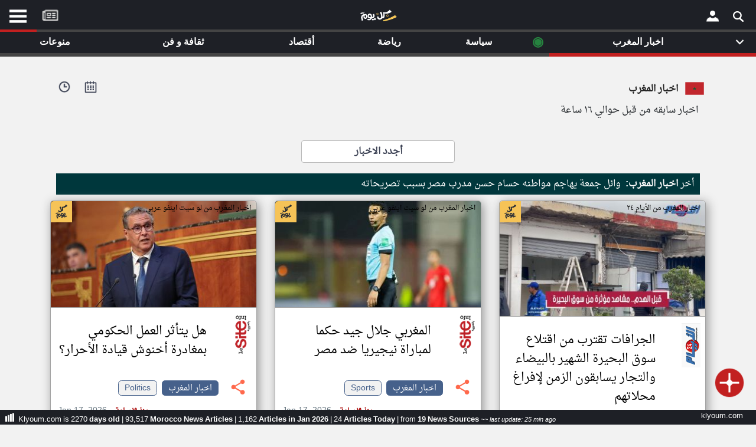

--- FILE ---
content_type: text/html; charset=UTF-8
request_url: https://www.klyoum.com/morocco-news/news-by-the-hour.php?t=804&k=1607&n=68&e=3591&k=67&f=8516&p=53&n=4&c=590
body_size: 23991
content:
<!DOCTYPE html><html lang="ar" ><head><title>اخبار المغرب من المغرب - أخبار كل يوم</title> <meta charset="utf-8"> <link rel="canonical" href="https://www.klyoum.com/morocco-news/news-by-the-hour.php?t=804&k=1607&n=68&e=3591&k=67&f=8516&p=53&n=4&c=590" hreflang="ar"/> <meta name="viewport" content="width=device-width, initial-scale=1.0"> <link rel="apple-touch-icon" sizes="57x57" href="/images/iconssss/apple-icon-57x57.png"><link rel="apple-touch-icon" sizes="60x60" href="/images/iconssss/apple-icon-60x60.png"><link rel="apple-touch-icon" sizes="72x72" href="/images/iconssss/apple-icon-72x72.png"><link rel="apple-touch-icon" sizes="76x76" href="/images/iconssss/apple-icon-76x76.png"><link rel="apple-touch-icon" sizes="114x114" href="/images/iconssss/apple-icon-114x114.png"><link rel="apple-touch-icon" sizes="120x120" href="/images/iconssss/apple-icon-120x120.png"><link rel="apple-touch-icon" sizes="144x144" href="/images/iconssss/apple-icon-144x144.png"><link rel="apple-touch-icon" sizes="152x152" href="/images/iconssss/apple-icon-152x152.png"><link rel="apple-touch-icon" sizes="180x180" href="/images/iconssss/apple-icon-180x180.png"><link rel="icon" type="image/png" sizes="192x192" href="/images/iconssss/android-icon-192x192.png"><link rel="icon" type="image/png" sizes="32x32" href="/images/iconssss/favicon-32x32.png"><link rel="icon" type="image/png" sizes="96x96" href="/images/iconssss/favicon-96x96.png"><link rel="icon" type="image/png" sizes="16x16" href="/images/iconssss/favicon-16x16.png"> <meta name="description" content=".اخبار المغرب من المغرب - أخبار كل يوم"> <meta http-equiv="Content-Language" content="ar"> <meta http-equiv="Content-Type" content="text/html; charset=utf-8"> <meta name="keywords" CONTENT="الشرق الأوسط أخبار,أخر الاخبار,أخبار عاجلة,نبضكل يومكل يوم,تطبيق كل يوم للكمبيوتر,تطبيق نبض للويندوز,موقع كل يوم,العالم, أخبار الكويت, أخبار مصر, أخبار السعودية, أخبار الإمارات"> <meta name="category" CONTENT="Entertainment"> <meta name="GENERATOR" content="Microsoft FrontPage 12.0"> <meta name="ProgId" content="FrontPage.Editor.Document"> <meta name="robots" CONTENT="all"> <meta name="category" CONTENT="Entertainment"> <meta name="author" CONTENT="موقع كل يوم"> <meta name="reply-to" CONTENT="info@klyoum.com"> <meta name="copyright" CONTENT="موقع كل يوم"> <meta name="rating" CONTENT="General"> <link rel="preload" href="/css/allBelow.css?ver=0.11347" as="style" /><link rel="stylesheet" type="text/css" href="/css/allBelow.css?ver=0.11347" media="screen" Async="true"><!-- <link rel="preload" as="font" href="/includes/fonts/DroidNaskh-Regular.woff" type="font/woff" crossorigin="anonymous" /> --> <style>@font-face {font-family: 'Droid Arabic Naskh';font-style: normal;font-weight: 400;src: url(/includes/fonts/DroidNaskh-Regular.eot);src: url(/includes/fonts/DroidNaskh-Regular.eot?#iefix) format('embedded-opentype'),url(/includes/fonts/DroidNaskh-Regular.woff) format('woff'),url(/includes/fonts/DroidNaskh-Regular.woff2) format('woff2'),url(/includes/fonts/DroidNaskh-Regular.ttf) format('truetype');font-display: swap;}.divB h1 {word-wrap: break-word;color: #555;display: inherit;font-weight: 700;margin: 0;line-height: 40px;letter-spacing: -1px;font-family: inherit;font-size: 24px;}.table-sm td, .table-sm th {padding: .3rem;padding-top: 0.3rem;}.table td, .table th {vertical-align: top;border-top: 1px solid #dee2e6;}</style> <meta property="og:title" content="klyoum.com | أخبار كل يوم | اخبار المغرب"><meta property="og:description" content="اخبار المغرب - كل يوم, مجله إلكترونية مستقلة تجمع جميع الأخبار السياسية، الفنية، الرياضية، الأقتصاديه و حواء في لبنان والشرق الأوسط"><meta property="og:type" content="article"><meta property="og:url" content="https://www.klyoum.com/morocco-news/index.php"><meta property="og:image" content="https://www.klyoum.com/images/og_cover.png"><meta property="og:image:secure_url" content="https://www.klyoum.com/images/og_cover.png"><meta property="og:image:type" content="image/gif"><meta property="og:image:width" content="1200"><meta property="og:image:height" content="675"><meta property="og:image:alt" content="كل يوم | جميع الأخبار في موقع واحد"><meta property="og:site_name" content="موقع كل يوم"><meta property="fb:app_id" content="555511324543858"><meta property="og:locale:alternate" content="en_US"><meta property="article:tag" content="لبنان"><meta property="article:tag" content="سوريا"><meta property="article:tag" content="ليبيا"><meta property="article:tag" content="مصر"><meta property="article:tag" content="فلسطين"><meta property="article:tag" content="الخليج"><meta property="og:see_also" content="https://www.klyoum.com/lebanon-news/index.php"><meta property="og:see_also" content="https://www.klyoum.com/morocco-news/index.php"><meta property="og:see_also" content="https://www.klyoum.com/syria-news/index.php"><meta property="og:see_also" content="https://www.klyoum.com/palestine-news/index.php"><meta property="og:see_also" content="https://www.klyoum.com/saudi-arabia-news/index.php"><meta property="og:see_also" content="https://www.klyoum.com/uae-news/index.php"><meta property="og:see_also" content="https://www.klyoum.com/egypt-news/index.php"><meta name="twitter:card" content="summary_large_image"><meta name="twitter:site" content="@klyoum_"><meta name="twitter:creator" content="@klyoum_"><meta name="twitter:title" content="klyoum.com | أخبار كل يوم | اخبار المغرب"><meta name="twitter:description" content="اخبار المغرب - كل يوم, مجله إلكترونية مستقلة تجمع جميع الأخبار السياسية، الفنية، الرياضية، الأقتصاديه و حواء في لبنان والشرق الأوسط"><meta name="twitter:image:src" content="https://www.klyoum.com/images/twitter_card_1.png"> <script type="application/ld+json">{"@context" : "http://schema.org","@type" : "Organization","name":"موقع كل يوم","logo" : "https://www.klyoum.com/images/logo_squares.png","url" : "https://www.klyoum.com/","sameAs" : [ "https://www.facebook.com/klyoumcom","https://twitter.com/klyoumNews"],"contactPoint" : [ {"@type" : "ContactPoint","telephone" : "+961123456","contactType" : "customer service"} ]}</script><script type="application/ld+json">{"@context": "http://schema.org","@type": "WebSite","url": "https://www.klyoum.com/","potentialAction": {"@type": "SearchAction","target": "https://www.klyoum.com/search?keywords={search_term_string}","query-input": "required name=search_term_string"}}</script></head><body class="skin-blue sidebar-hidden ctrl-lists act-unsubscribe"><div id="page" class="wrapper" style="height:100%"> <!-- --> <div id="content-wrapper" class="content-wrapper" style="background-color: #f2f2f2;"><div class="container-fluid-large col-xs-12"><div id="right-Menu"> <div id="LeftMenuCon" class="RightMenuConH" align="center" style="left:0"> <span class="closebtnH" style="cursor: pointer;" onclick="closeNavH()"><p>×</p></span> <br><br> <div class="RightMenu" align="center" > <div id="text2_wrapper"><img src="/images/KLXXX.png" alt="klyoum.com" style="width: 120px;height:34px"></div> <div style="direction:rtl"> <nav style="margin: 10px 0;"> <ul class="NavMenu"> <li><a href="/index.php">الصفحة الرئيسية</a></li> <li><div class="LineDate" style="margin: 0 0 10px 0;;"></div></li> <li><a title="أخر أخبار الوطن العربي" href="/أخبار-العالم-العربي.php">أخر أخبار الوطن العربي</a></li> <li><div class="LineDate" style="margin: 0 0 10px 0;;"></div></li> <li><a href="/about-us.php">من نحن</a></li> <li><a href="/contact-us.php">إتصل بنا</a></li> <li><a href="/terms-of-use.php">شروط الاستخدام</a></li> <li><a href="/privacy-policy.php">سياسة الخصوصية</a></li> <li><a href="/dmca.php">الحقوق الفكرية</a></li> <li><div class="LineDate" style="margin: 0 0 10px 0;;"></div></li> <li><a href="/partner-with-us/our-news-sources.php">مصادر الأخبار</a></li> <li><div class="LineDate" style="margin: 0 0 10px 0;;"></div></li> <li><a href="/news-source-request.php" >أقترح اضافة مصدر</a></li> <li><div class="LineDate" style="margin: 0 0 10px 0;;"></div></li> <li> <div class="flagDiv" align="center"><img onclick="myFunctionRightmenu()" alt="morocco" src="/assets/flags/morocco.png" style="width: 60px;height:42px"></div> <div style="background-image:none;font-weight:700" onclick="myFunctionRightmenu()" class="dropbtn">تغيير الدولة</div> </li> <li style="line-height: 24px;"><a href="/morocco-news/media/index.php" title="مصادر الأخبار من المغرب" >مصادر الأخبار من المغرب</a></li> <li style="line-height: 24px;"><a href="/morocco-news/latest-news.php" title = "اخبار المغرب على مدار الساعة" >اخبار المغرب على مدار الساعة</a></li> <li style="line-height: 24px;"><a href="/morocco-news/happening-now-news.php" title = "أهم اخبار المغرب العاجلة والمباشرة" >أهم اخبار المغرب العاجلة والمباشرة</a></li> </ul> </nav> </div> <br> <div style="padding:34px;font-weight:normal"><p class="PDown" style="font-size: 14px;"></p></div> </div> <div class="LastLine d20" ><p class="PDown">تعبر المقالات الموجوده هنا عن وجهة نظر كاتبيها.</p></div> <div style="width:82%" align="left"> <a title="Klyoum facebook Page" href="https://www.facebook.com/klyoumcom" target="_blank"><div class="socialIMG" style="background-position: -18px -11px;margin-right: 4px;"></div></a> <a title="Klyoum Instagram Page" href="https://www.instagram.com/klyoum_com" target="_blank"><div class="socialIMG" style="background-position: -69px -53px;"></div></a> </div></div><div id="RightMenuConH" class="RightMenuConH" align="center" style=""> <span class="closebtnH" style="cursor: pointer;" onclick="closeNavH()"><p>×</p></span><br><br> <div class="RightMenu" align="center" ><div id="text2_wrapper"><img src="/images/KLXXX.png" alt="klyoum.com" style="width: 120px;height:34px"></div><div style="direction:rtl"> <div class="flagDiv" align="center"><img alt="morocco" src="/assets/flags/morocco.png" style="width: 60px;height:42px"></div> <div class="LineDate" style="text-align: right;"> <span> <strong>المغرب</strong> &nbsp;١٧&nbsp;كانون الثاني&nbsp;٢٠٢٦&nbsp; </span> </div></div><br><div style="padding:34px;font-weight:normal"><p class="PDown" style="font-size: 14px;">قم بالدخول أو انشئ حساب شخصي لمتابعة مصادرك المفضلة</p></div><div><a onclick="gtag('event', 'click', {'event_category': 'klyoum App','event_label': 'RightMenu Login'});" href="https://app.klyoum.com/login"><button class="button1" aria-label="Submit Modal Form">تسجيل الدخول</button></div></a> <div class="LastLine" ><p class="PDown" style="">ملاحظة: الدخول عن طريق الدعوة فقط.</p></div> </div> <div class="LastLine d20" ><p class="PDown" style="">تعبر المقالات الموجوده هنا عن وجهة نظر كاتبيها.</p></div><div style="width:82%" align="left"><a title="Klyoum facebook Page" href="https://www.facebook.com/klyoumcom" target="_blank"><div class="socialIMG" style="background-position: -18px -11px;margin-right: 4px;"></div></a><a title="Klyoum Instagram Page" href="https://www.instagram.com/klyoum_com" target="_blank"><div class="socialIMG" style="background-position: -69px -53px;"></div></a></div></div> <div id="RightMenuCon" class="RightMenuCon" align="center" style=""><div class="RightMenu" align="center" ><div id="text2_wrapper"><img src="/images/KLXXX.png" alt="klyoum.com" style="width: 120px;height:34px"></div> <div style="direction:rtl"> <div class="flagDiv" align="center"><img alt="morocco" src="/assets/flags/morocco.png" style="width: 60px;height:42px"></div> <div class="LineDate" style="text-align: right;"> <span> <strong>المغرب</strong> &nbsp;١٧&nbsp;كانون الثاني&nbsp;٢٠٢٦&nbsp; </span> </div></div><br><div style="padding:34px;font-weight:normal"><p class="PDown" style="font-size: 14px;">قم بالدخول أو انشئ حساب شخصي لمتابعة مصادرك المفضلة</p></div><div><a	onclick="gtag('event', 'click', {'event_category': 'klyoum App','event_label': 'RightMenu Login'});"	href="https://app.klyoum.com/login"><button class="button1" aria-label="Submit Modal Form">تسجيل الدخول</button></div></a><div class="LastLine" ><p class="PDown" style="">ملاحظة: الدخول عن طريق الدعوة فقط.</p></div></div> <div class="LastLine d20" ><p class="PDown" style="">تعبر المقالات الموجوده هنا عن وجهة نظر كاتبيها.</p></div><div style="width:82%" align="left"><a title="Klyoum facebook Page" href="https://www.facebook.com/klyoumcom" target="_blank"><div class="socialIMG" style="background-position: -18px -11px;margin-right: 4px;"></div></a><a title="Klyoum Instagram Page" href="https://www.instagram.com/klyoum_com" target="_blank"><div class="socialIMG" style="background-position: -69px -53px;"></div></a></div></div><div align="center" style="background-color:#000000"><div style="max-width:400px"><!-- <table style="width:100%"><tr><td align="center" style="color: #cacaca;line-height: 20px; padding-top: 7px;padding-bottom: 1px;"><a href="https://play.google.com/store/apps/details?id=com.yonilabs.klyoum_com"><img alt="موقع كل يوم" title="موقع كل يوم" class="img-responsive lazyloaded" src="/images/btn_google.webp" onerror="this.src='https://www.klyoum.com/images/article_empty_2.webp'" data-src="/images/btn_google.webp" width="150" height="45" style="margin-right:12px"></a> <img alt="موقع كل يوم" title="موقع كل يوم" class="img-responsive lazyloaded" src="/images/btn_apple.webp" onerror="this.src='https://www.klyoum.com/images/article_empty_2.webp'" data-src="/images/btn_apple.webp" width="150" height="45" style="margin-right:0px"></td></tr></table> --></div></div> <link href="/includes/js/1.3.2/jquery-1.3.2.min.js?ver=bass0" rel="preload" as="script"><script src="/includes/js/1.3.2/jquery-1.3.2.min.js?ver=bass0" ></script><script type="text/javascript">var jq = $.noConflict();	jq(function() {	jq('.load_more').live("click",function() {	var last_msg_id = jq(this).attr("id");	if(last_msg_id!='end'){	jq.ajax({	type: "POST",	url: "https://www.klyoum.com/includes/news/news.hour.lebanon.min_more.php",	data: "lastmsg=" + last_msg_id + "&userid=ma&m=d&n=0&token=40GVqYEDjYyv2",	beforeSend: function() {	jq('a.load_more').html('<img src="/images/loading1.gif" />');	},	success: function(html){	jq("#more").remove();	jq("#updates").append(html);	}	});	}	return false;	});	});</script><div class="container"><div class="row" style="margin-top: 16px;margin-bottom: 10px;"><div align="right" class="mainTitleRedtop"><div class="mainTitleRed"><div style="float: left;padding: 5px;margin-left: 24px;"><a href="javascript:void();" onclick="openTimeLine()"><img style="width: 20px;" title="أخبار كل يوم | klyoum.comnews on twitter" alt="" src="/images/minisearch3.png"></a></div><div style="float: left;padding: 5px;margin-left: 14px;"><a href="javascript:void();" onclick="opendays()"><img style="width: 21px;" title="أخبار كل يوم | klyoum.comnews on twitter" alt="" src="/images/minisearch55.png"></a></div><img class="topFlag" alt="morocco" src="/assets/flags/morocco.png"><h2><strong>اخبار المغرب</strong></h2></div><div style="margin-right: 28px;direction:rtl">اخبار سابقه من قبل حوالي ١٦ ساعة </div></div></div><div style="width:100%;margin-bottom: 10px;margin-top: 14px;"><div align="center" style="direction:rtl"><div class="logo" align="center" style="display: inline;width:130px" ><p style=""> <br> </p></div></div><div class="row" style="margin-bottom: 18px;"><div align="center" style="width: 100%;"><a title="إقرأ السابق" class="load_more_dry" href="/morocco-news/index.php" style="margin:0;font-size: inherit;color: inherit;font-weight: 800;">أجدد الاخبار</a></div></div><style>.NewsArt{line-height: 100%;color: #f8f8f8;font-weight: 400;margin: 10px;padding: 10px;background: #00373c;direction:rtl}</style> <div class="NewsArt" align="right"> <div> <p style = "display: inline;"> أخر <strong style="margin-left: 4px;">اخبار المغرب:</strong></p> <a title="وائل جمعة يهاجم مواطنه حسام حسن مدرب مصر بسبب تصريحاته" href="/morocco-news/ar/43-وائل-جمعة-يهاجم-مواطنه-حسام-حسن-مدرب-مصر-بسبب-تصريحاته" style="text-decoration:none;color: #fff !important;"> <span style = "display: inline;">وائل جمعة يهاجم مواطنه حسام حسن مدرب مصر بسبب تصريحاته</span> </a> </div> </div><div id="updates" class="row reverse"> <script type="application/ld+json">{"@context": "https://schema.org","@type": "NewsArticle","mainEntityOfPage": {"@type": "WebPage","@id": "https://www.klyoum.com/morocco-news/ar/60-الجرافات-تقترب-من-اقتلاع-سوق-البحيرة-الشهير-بالبيضا-والتجار-يسابقون-الزمن-لإفراغ-محلاتهم"},"headline": "الجرافات تقترب من اقتلاع سوق البحيرة الشهير بالبيضاء والتجار يسابقون الزمن لإفراغ محلاتهم","image": ["assets/img/morocco-news/2026/1/m-60-الجرافات-تقترب-من-اقتلاع-سوق-البحيرة-الشهير-بالبيضا-والتجار-يسابقون-الزمن-لإفراغ-محلاتهم.jpeg?w=360-202","https://www.klyoum.com/images/logo_1600x900.png","https://www.klyoum.com/images/logo_1200x675.png"],"datePublished": "2026-01-17 00:49:05","dateModified": "2026-01-17 00:49:05","author": {"@type": "Person","name": "Salim Abdel Salam","url": "https://www.klyoum.com"},"publisher": {"@type": "Organization","name": "klyoum.com","logo": {"@type": "ImageObject","url": "https://www.klyoum.com/images/logo_60x167.png"}}}</script><div class="col-lg-4"><link rel="preload" as="image" href="https://www.news766.com/assets/img/morocco-news/2026/1/m-60-الجرافات-تقترب-من-اقتلاع-سوق-البحيرة-الشهير-بالبيضا-والتجار-يسابقون-الزمن-لإفراغ-محلاتهم.jpeg?w=360-202" /><article style=""><div class="article grow" align="center" ><img class="klyoumLogo" src="https://www.klyoum.com/images/klyoum-icon-240x240.webp" width="36" height="36"><table cellpadding="0" cellspacing="0" ><tr><td class="a0 addGray" colspan="2" align="center" style="border-bottom: 1px solid #a5a5a5;"><a href="https://www.klyoum.com/morocco-news/ar/60-الجرافات-تقترب-من-اقتلاع-سوق-البحيرة-الشهير-بالبيضا-والتجار-يسابقون-الزمن-لإفراغ-محلاتهم" onclick="gtag('event', 'click', {'event_category': 'link to klyoum article','event_label': 'NewsFeedbox_link to klyoum article page'});" title="الجرافات تقترب من اقتلاع سوق البحيرة الشهير بالبيضا والتجار يسابقون الزمن لإفراغ محلاتهم"><figure><div class="PhototagXR">اخبار المغرب من الأيام ٢٤</div><img class="lazyload seperateImgD" src="/images/background-10x10-transparent.png" onerror="this.src='https://www.klyoum.com/images/background-10x10-transparent.png';" style="width:100%" data-src="https://www.news766.com/assets/img/morocco-news/2026/1/m-60-الجرافات-تقترب-من-اقتلاع-سوق-البحيرة-الشهير-بالبيضا-والتجار-يسابقون-الزمن-لإفراغ-محلاتهم.jpeg?w=360-202" ></a></td></tr><tr><td class="a1" valign="top" style="padding-top: 8px;"> <img alt="" class="lazyload addGray" src="/images/background-10x10-transparent.png" onerror="this.src='https://www.klyoum.com/images/background-10x10-transparent.png';" style="width:100%" data-src="https://www.klyoum.com/assets/alayam24.png" ></td><td class="a5" valign="top"><a class="addGray" href="https://www.klyoum.com/morocco-news/ar/60-الجرافات-تقترب-من-اقتلاع-سوق-البحيرة-الشهير-بالبيضا-والتجار-يسابقون-الزمن-لإفراغ-محلاتهم" onclick="gtag('event', 'click', {'event_category': 'link to klyoum article','event_label': 'NewsFeedbox_link to klyoum article page'});" title="الجرافات تقترب من اقتلاع سوق البحيرة الشهير بالبيضا والتجار يسابقون الزمن لإفراغ محلاتهم"><h4 style="">الجرافات تقترب من اقتلاع سوق البحيرة الشهير بالبيضاء والتجار يسابقون الزمن لإفراغ محلاتهم</h4></a></td></tr><tr style="height: 50px;"><td align="center"><a href="javascript:void();" onclick="openshare(121117400)" style="text-decoration:none"><img alt="share" class="shareicon noGray " src="/images/social/share1.png?p=p"></a> </td><td class="a6" style="direction: rtl;padding-right: 0px" align="right"><div id="121117400" align="center" style="display:none"><div align="center" style="display: inline-block;margin-left: 0px;"><div style="display: inline;margin:2px 0 2px 19px;"><a href="mailto:?subject=أخبار كل يوم | | الجرافات تقترب من اقتلاع سوق البحيرة الشهير بالبيضا والتجار يسابقون الزمن لإفراغ محلاتهم&body=https://www.klyoum.com/u/CU91OC" title="Share by Email"> <div class="socialIMG" style="background-position: -223px -11px;"></div></a></div><div style="display: inline;margin:2px 0 2px 19px;"><div class="socialIMG" style="background-position: -171px -54px;"></div></div><div style="display: inline;margin:2px 0 2px 19px;"><script>function windowpoppp(url, width, height) {	var leftPosition, topPosition;	leftPosition = (window.screen.width / 2) - (window.screen.width / 2);	topPosition = (window.screen.height / 2) - (window.screen.width / 2);	window.open(url, "Window2qp", "status=no,height=" + height + ",width=" + width + ",resizable=yes,left=" + leftPosition + ",top=" + topPosition + ",screenX=" + leftPosition + ",screenY=" + topPosition + ",toolbar=no,menubar=no,scrollbars=no,location=no,directories=no");	return false;	}</script><a title="linkedin" href="http://www.linkedin.com/shareArticle?mini=true&url=https://www.klyoum.com/u/CU91OC&title=%D8%A3%D8%AE%D8%A8%D8%A7%D8%B1+%D9%83%D9%84+%D9%8A%D9%88%D9%85+%7C++%7C+%D8%A7%D9%84%D8%AC%D8%B1%D8%A7%D9%81%D8%A7%D8%AA+%D8%AA%D9%82%D8%AA%D8%B1%D8%A8+%D9%85%D9%86+%D8%A7%D9%82%D8%AA%D9%84%D8%A7%D8%B9+%D8%B3%D9%88%D9%82+%D8%A7%D9%84%D8%A8%D8%AD%D9%8A%D8%B1%D8%A9+%D8%A7%D9%84%D8%B4%D9%87%D9%8A%D8%B1+%D8%A8%D8%A7%D9%84%D8%A8%D9%8A%D8%B6%D8%A7++%D9%88%D8%A7%D9%84%D8%AA%D8%AC%D8%A7%D8%B1+%D9%8A%D8%B3%D8%A7%D8%A8%D9%82%D9%88%D9%86+%D8%A7%D9%84%D8%B2%D9%85%D9%86+%D9%84%D8%A5%D9%81%D8%B1%D8%A7%D8%BA+%D9%85%D8%AD%D9%84%D8%A7%D8%AA%D9%87%D9%85&summary=%D8%A3%D8%AE%D8%A8%D8%A7%D8%B1+%D9%83%D9%84+%D9%8A%D9%88%D9%85+%7C++%7C+%D8%A7%D9%84%D8%AC%D8%B1%D8%A7%D9%81%D8%A7%D8%AA+%D8%AA%D9%82%D8%AA%D8%B1%D8%A8+%D9%85%D9%86+%D8%A7%D9%82%D8%AA%D9%84%D8%A7%D8%B9+%D8%B3%D9%88%D9%82+%D8%A7%D9%84%D8%A8%D8%AD%D9%8A%D8%B1%D8%A9+%D8%A7%D9%84%D8%B4%D9%87%D9%8A%D8%B1+%D8%A8%D8%A7%D9%84%D8%A8%D9%8A%D8%B6%D8%A7++%D9%88%D8%A7%D9%84%D8%AA%D8%AC%D8%A7%D8%B1+%D9%8A%D8%B3%D8%A7%D8%A8%D9%82%D9%88%D9%86+%D8%A7%D9%84%D8%B2%D9%85%D9%86+%D9%84%D8%A5%D9%81%D8%B1%D8%A7%D8%BA+%D9%85%D8%AD%D9%84%D8%A7%D8%AA%D9%87%D9%85&source=klyoum.com" target="_blank" rel="noreferrer" onclick="return windowpoppp(this.href, 600, 400);" data-reveal-id="Klyoum"><div class="socialIMG" style="background-position: -120px -11px;"></div></a></div><div style="display: inline;margin:2px 0 2px 19px;"><script>function windowpop(url, width, height) {	var leftPosition, topPosition;	leftPosition = (window.screen.width / 2) - (window.screen.width / 2);	topPosition = (window.screen.height / 2) - (window.screen.width / 2);	window.open(url, "Windowsssssq", "status=no,height=" + height + ",width=" + width + ",resizable=yes,left=" + leftPosition + ",top=" + topPosition + ",screenX=" + leftPosition + ",screenY=" + topPosition + ",toolbar=no,menubar=no,scrollbars=no,location=no,directories=no");	return false;	}</script><a target="_blank" rel="noreferrer" title="twitter" href="https://twitter.com/intent/tweet?url=https://www.klyoum.com/u/CU91OC&text=أخبار+كل+يوم+-+-+الجرافات+تقترب+من+اقتلاع+سوق+البحيرة+الشهير+بالبيضا+والتجار+يسابقون+الزمن+لإفراغ+محلاتهم&amp;via=klyoum_&amp;hashtags=" target="_blank" rel="noreferrer" onclick="return windowpop(this.href, 600, 400);" data-reveal-id="klyoum"><div class="socialIMG" style="background-position: -69px -11px;"></div></a></div><div style="display: inline;margin:2px 0 2px 0px;"><script>function windowpopp(url, width, height) {	var leftPosition, topPosition;	leftPosition = (window.screen.width / 2) - (window.screen.width / 2);	topPosition = (window.screen.height / 2) - (window.screen.width / 2);	window.open(url, "Window2q", "status=no,height=" + height + ",width=" + width + ",resizable=yes,left=" + leftPosition + ",top=" + topPosition + ",screenX=" + leftPosition + ",screenY=" + topPosition + ",toolbar=no,menubar=no,scrollbars=no,location=no,directories=no");	return false;	}</script><a title="facebook" href="https://www.facebook.com/sharer/sharer.php?u=https://www.klyoum.com/u/CU91OC" target="_blank" rel="noreferrer" onclick="return windowpopp(this.href, 600, 400);" data-reveal-id="Klyoum"><div class="socialIMG" style="background-position: -18px -11px;"></div></a></div></div></div><div id="1211174002" style="margin-top: 4px;"><div class="tags-container"><a class="addGray artTag artTagx" title="اخبار المغرب" href="/morocco-news/index.php"> اخبار المغرب</a><a class="addGray artTagCatagory" title="varieties - اخبار المغرب" href="/morocco-news/varieties/index.php">Varieties</a><p class="extratag"></p></div></div></td></tr><tr><td class="a3" colspan="2" align="left"><div><a href="https://www.klyoum.com/morocco-news/ar/60-الجرافات-تقترب-من-اقتلاع-سوق-البحيرة-الشهير-بالبيضا-والتجار-يسابقون-الزمن-لإفراغ-محلاتهم" onclick="gtag('event', 'click', {'event_category': 'link to klyoum article','event_label': 'NewsFeedbox_link to klyoum article page'});" title="الجرافات تقترب من اقتلاع سوق البحيرة الشهير بالبيضا والتجار يسابقون الزمن لإفراغ محلاتهم">Jan 17, 2026 <p class="aboutage addGray" style="">منذ ١٩ ساعة</p></a><div class="uniqueid"><a href="javascript:void();" onclick="openuniqueId(21117400)" style="text-decoration:none">CU91OC</a></div></div><div id="21117400" class="unique_id" align="center" style="display:none"><div class="alert alert-success" style="margin-top: 40px;" align="center"><div class="Sb" align="right"><strong style="color:#3c4254;font-size: 12px;">CU91OC</strong> <p class="NewArabic30" >هذا الرقم التسلسلي للإستعانة به في حال الإبلاغ عن المقالة او العودة اليها لاحقا‎.</p></div><div align="right" style="box-sizing: border-box;direction: rtl;"><button class="pp3" onclick="copyText(16324938)">انسخ الرابط</button><input id="16324938" type="text" value="klyoum.com/u/CU91OC" style="font-size: 14px;pointer-events: none;width: 170px;direction: ltr;border: 0;" ></div></div></div></td></tr><tr style="border-top: 1px solid #e1e8ed;height: 34px;"> <td class="a4" align="right" colspan="2" style="padding: 4px 12px 1px 12px;"> <div style="display: inline-block;"> <a href="https://www.klyoum.com/morocco-news/media/alayam24.php" title="الأيام ٢٤"><span class="NewArabic18" style="color:#000">الأيام ٢٤</span></a> &#8226; <a href="https://www.klyoum.com/morocco-news/media/alayam24.php" title="الأيام ٢٤"><span class="NewArabic18" style="color:#000;"><strong>alayam24.com</strong></span></a> </div><div class="b1" style="float: left;"><p class="NewArabic18" style="line-height: 0px;">عدد الكلمات: ١ </p></div></td></tr></table></div></article> <div align="center"> <div class="article articleSimilar" align="center" style=""> </div></div></div><script type="application/ld+json">{"@context": "https://schema.org","@type": "NewsArticle","mainEntityOfPage": {"@type": "WebPage","@id": "https://www.klyoum.com/morocco-news/ar/34-المغربي-جلال-جيد-حكما-لمباراة-نيجيريا-ضد-مصر"},"headline": "المغربي جلال جيد حكما لمباراة نيجيريا ضد مصر","image": ["assets/img/morocco-news/2026/1/m-34-المغربي-جلال-جيد-حكما-لمباراة-نيجيريا-ضد-مصر.jpeg?w=360-180","https://www.klyoum.com/images/logo_1600x900.png","https://www.klyoum.com/images/logo_1200x675.png"],"datePublished": "2026-01-17 00:41:06","dateModified": "2026-01-17 00:41:06","author": {"@type": "Person","name": "Salim Abdel Salam","url": "https://www.klyoum.com"},"publisher": {"@type": "Organization","name": "klyoum.com","logo": {"@type": "ImageObject","url": "https://www.klyoum.com/images/logo_60x167.png"}}}</script><div class="col-lg-4"><link rel="preload" as="image" href="https://www.news766.com/assets/img/morocco-news/2026/1/m-34-المغربي-جلال-جيد-حكما-لمباراة-نيجيريا-ضد-مصر.jpeg?w=360-180" /><article style=""><div class="article grow" align="center" ><img class="klyoumLogo" src="https://www.klyoum.com/images/klyoum-icon-240x240.webp" width="36" height="36"><table cellpadding="0" cellspacing="0" ><tr><td class="a0 addGray" colspan="2" align="center" style="border-bottom: 1px solid #a5a5a5;"><a href="https://www.klyoum.com/morocco-news/ar/34-المغربي-جلال-جيد-حكما-لمباراة-نيجيريا-ضد-مصر" onclick="gtag('event', 'click', {'event_category': 'link to klyoum article','event_label': 'NewsFeedbox_link to klyoum article page'});" title="المغربي جلال جيد حكما لمباراة نيجيريا ضد مصر"><figure><div class="PhototagXR">اخبار المغرب من لو سيت اينفو عربي</div><img class="lazyload seperateImgD" src="/images/background-10x10-transparent.png" onerror="this.src='https://www.klyoum.com/images/background-10x10-transparent.png';" style="width:100%" data-src="https://www.news766.com/assets/img/morocco-news/2026/1/m-34-المغربي-جلال-جيد-حكما-لمباراة-نيجيريا-ضد-مصر.jpeg?w=360-180" ></a></td></tr><tr><td class="a1" valign="top" style="padding-top: 8px;"> <img alt="" class="lazyload addGray" src="/images/background-10x10-transparent.png" onerror="this.src='https://www.klyoum.com/images/background-10x10-transparent.png';" style="width:100%" data-src="https://www.klyoum.com/assets/lesiteinfo.png" ></td><td class="a5" valign="top"><a class="addGray" href="https://www.klyoum.com/morocco-news/ar/34-المغربي-جلال-جيد-حكما-لمباراة-نيجيريا-ضد-مصر" onclick="gtag('event', 'click', {'event_category': 'link to klyoum article','event_label': 'NewsFeedbox_link to klyoum article page'});" title="المغربي جلال جيد حكما لمباراة نيجيريا ضد مصر"><h4 style="">المغربي جلال جيد حكما لمباراة نيجيريا ضد مصر</h4></a></td></tr><tr style="height: 50px;"><td align="center"><a href="javascript:void();" onclick="openshare(120569494)" style="text-decoration:none"><img alt="share" class="shareicon noGray " src="/images/social/share1.png?p=p"></a> </td><td class="a6" style="direction: rtl;padding-right: 0px" align="right"><div id="120569494" align="center" style="display:none"><div align="center" style="display: inline-block;margin-left: 0px;"><div style="display: inline;margin:2px 0 2px 19px;"><a href="mailto:?subject=أخبار كل يوم | | المغربي جلال جيد حكما لمباراة نيجيريا ضد مصر&body=https://www.klyoum.com/u/QF11DN" title="Share by Email"> <div class="socialIMG" style="background-position: -223px -11px;"></div></a></div><div style="display: inline;margin:2px 0 2px 19px;"><div class="socialIMG" style="background-position: -171px -54px;"></div></div><div style="display: inline;margin:2px 0 2px 19px;"><script>function windowpoppp(url, width, height) {	var leftPosition, topPosition;	leftPosition = (window.screen.width / 2) - (window.screen.width / 2);	topPosition = (window.screen.height / 2) - (window.screen.width / 2);	window.open(url, "Window2qp", "status=no,height=" + height + ",width=" + width + ",resizable=yes,left=" + leftPosition + ",top=" + topPosition + ",screenX=" + leftPosition + ",screenY=" + topPosition + ",toolbar=no,menubar=no,scrollbars=no,location=no,directories=no");	return false;	}</script><a title="linkedin" href="http://www.linkedin.com/shareArticle?mini=true&url=https://www.klyoum.com/u/QF11DN&title=%D8%A3%D8%AE%D8%A8%D8%A7%D8%B1+%D9%83%D9%84+%D9%8A%D9%88%D9%85+%7C++%7C+%D8%A7%D9%84%D9%85%D8%BA%D8%B1%D8%A8%D9%8A+%D8%AC%D9%84%D8%A7%D9%84+%D8%AC%D9%8A%D8%AF+%D8%AD%D9%83%D9%85%D8%A7+%D9%84%D9%85%D8%A8%D8%A7%D8%B1%D8%A7%D8%A9+%D9%86%D9%8A%D8%AC%D9%8A%D8%B1%D9%8A%D8%A7+%D8%B6%D8%AF+%D9%85%D8%B5%D8%B1&summary=%D8%A3%D8%AE%D8%A8%D8%A7%D8%B1+%D9%83%D9%84+%D9%8A%D9%88%D9%85+%7C++%7C+%D8%A7%D9%84%D9%85%D8%BA%D8%B1%D8%A8%D9%8A+%D8%AC%D9%84%D8%A7%D9%84+%D8%AC%D9%8A%D8%AF+%D8%AD%D9%83%D9%85%D8%A7+%D9%84%D9%85%D8%A8%D8%A7%D8%B1%D8%A7%D8%A9+%D9%86%D9%8A%D8%AC%D9%8A%D8%B1%D9%8A%D8%A7+%D8%B6%D8%AF+%D9%85%D8%B5%D8%B1&source=klyoum.com" target="_blank" rel="noreferrer" onclick="return windowpoppp(this.href, 600, 400);" data-reveal-id="Klyoum"><div class="socialIMG" style="background-position: -120px -11px;"></div></a></div><div style="display: inline;margin:2px 0 2px 19px;"><script>function windowpop(url, width, height) {	var leftPosition, topPosition;	leftPosition = (window.screen.width / 2) - (window.screen.width / 2);	topPosition = (window.screen.height / 2) - (window.screen.width / 2);	window.open(url, "Windowsssssq", "status=no,height=" + height + ",width=" + width + ",resizable=yes,left=" + leftPosition + ",top=" + topPosition + ",screenX=" + leftPosition + ",screenY=" + topPosition + ",toolbar=no,menubar=no,scrollbars=no,location=no,directories=no");	return false;	}</script><a target="_blank" rel="noreferrer" title="twitter" href="https://twitter.com/intent/tweet?url=https://www.klyoum.com/u/QF11DN&text=أخبار+كل+يوم+-+-+المغربي+جلال+جيد+حكما+لمباراة+نيجيريا+ضد+مصر&amp;via=klyoum_&amp;hashtags=" target="_blank" rel="noreferrer" onclick="return windowpop(this.href, 600, 400);" data-reveal-id="klyoum"><div class="socialIMG" style="background-position: -69px -11px;"></div></a></div><div style="display: inline;margin:2px 0 2px 0px;"><script>function windowpopp(url, width, height) {	var leftPosition, topPosition;	leftPosition = (window.screen.width / 2) - (window.screen.width / 2);	topPosition = (window.screen.height / 2) - (window.screen.width / 2);	window.open(url, "Window2q", "status=no,height=" + height + ",width=" + width + ",resizable=yes,left=" + leftPosition + ",top=" + topPosition + ",screenX=" + leftPosition + ",screenY=" + topPosition + ",toolbar=no,menubar=no,scrollbars=no,location=no,directories=no");	return false;	}</script><a title="facebook" href="https://www.facebook.com/sharer/sharer.php?u=https://www.klyoum.com/u/QF11DN" target="_blank" rel="noreferrer" onclick="return windowpopp(this.href, 600, 400);" data-reveal-id="Klyoum"><div class="socialIMG" style="background-position: -18px -11px;"></div></a></div></div></div><div id="1205694942" style="margin-top: 4px;"><div class="tags-container"><a class="addGray artTag artTagx" title="اخبار المغرب" href="/morocco-news/index.php"> اخبار المغرب</a><a class="addGray artTagCatagory" title="sports - اخبار المغرب" href="/morocco-news/sports/index.php">Sports</a><p class="extratag"></p></div></div></td></tr><tr><td class="a3" colspan="2" align="left"><div><a href="https://www.klyoum.com/morocco-news/ar/34-المغربي-جلال-جيد-حكما-لمباراة-نيجيريا-ضد-مصر" onclick="gtag('event', 'click', {'event_category': 'link to klyoum article','event_label': 'NewsFeedbox_link to klyoum article page'});" title="المغربي جلال جيد حكما لمباراة نيجيريا ضد مصر">Jan 17, 2026 <p class="aboutage addGray" style="">منذ ١٩ ساعة</p></a><div class="uniqueid"><a href="javascript:void();" onclick="openuniqueId(20569494)" style="text-decoration:none">QF11DN</a></div></div><div id="20569494" class="unique_id" align="center" style="display:none"><div class="alert alert-success" style="margin-top: 40px;" align="center"><div class="Sb" align="right"><strong style="color:#3c4254;font-size: 12px;">QF11DN</strong> <p class="NewArabic30" >هذا الرقم التسلسلي للإستعانة به في حال الإبلاغ عن المقالة او العودة اليها لاحقا‎.</p></div><div align="right" style="box-sizing: border-box;direction: rtl;"><button class="pp3" onclick="copyText(11992969)">انسخ الرابط</button><input id="11992969" type="text" value="klyoum.com/u/QF11DN" style="font-size: 14px;pointer-events: none;width: 170px;direction: ltr;border: 0;" ></div></div></div></td></tr><tr style="border-top: 1px solid #e1e8ed;height: 34px;"> <td class="a4" align="right" colspan="2" style="padding: 4px 12px 1px 12px;"> <div style="display: inline-block;"> <a href="https://www.klyoum.com/morocco-news/media/lesiteinfo.php" title="لو سيت اينفو عربي"><span class="NewArabic18" style="color:#000">لو سيت اينفو عربي</span></a> &#8226; <a href="https://www.klyoum.com/morocco-news/media/lesiteinfo.php" title="لو سيت اينفو عربي"><span class="NewArabic18" style="color:#000;"><strong>ar.lesiteinfo.com</strong></span></a> </div><div class="b1" style="float: left;"><p class="NewArabic18" style="line-height: 0px;">عدد الكلمات: ١٥٥ </p></div></td></tr></table></div></article> <div align="center"> <div class="article articleSimilar" align="center" style=""> </div></div></div><script type="application/ld+json">{"@context": "https://schema.org","@type": "NewsArticle","mainEntityOfPage": {"@type": "WebPage","@id": "https://www.klyoum.com/morocco-news/ar/71-هل-يتأثر-العمل-الحكومي-بمغادرة-أخنوش-قيادة-الأحرار-"},"headline": "هل يتأثر العمل الحكومي بمغادرة أخنوش قيادة الأحرار؟","image": ["assets/img/morocco-news/2026/1/m-71-هل-يتأثر-العمل-الحكومي-بمغادرة-أخنوش-قيادة-الأحرار-.jpeg?w=360-180","https://www.klyoum.com/images/logo_1600x900.png","https://www.klyoum.com/images/logo_1200x675.png"],"datePublished": "2026-01-17 00:21:06","dateModified": "2026-01-17 00:21:06","author": {"@type": "Person","name": "Salim Abdel Salam","url": "https://www.klyoum.com"},"publisher": {"@type": "Organization","name": "klyoum.com","logo": {"@type": "ImageObject","url": "https://www.klyoum.com/images/logo_60x167.png"}}}</script><div class="col-lg-4"><link rel="preload" as="image" href="https://www.news766.com/assets/img/morocco-news/2026/1/m-71-هل-يتأثر-العمل-الحكومي-بمغادرة-أخنوش-قيادة-الأحرار-.jpeg?w=360-180" /><article style=""><div class="article grow" align="center" ><img class="klyoumLogo" src="https://www.klyoum.com/images/klyoum-icon-240x240.webp" width="36" height="36"><table cellpadding="0" cellspacing="0" ><tr><td class="a0 addGray" colspan="2" align="center" style="border-bottom: 1px solid #a5a5a5;"><a href="https://www.klyoum.com/morocco-news/ar/71-هل-يتأثر-العمل-الحكومي-بمغادرة-أخنوش-قيادة-الأحرار-" onclick="gtag('event', 'click', {'event_category': 'link to klyoum article','event_label': 'NewsFeedbox_link to klyoum article page'});" title="هل يتأثر العمل الحكومي بمغادرة أخنوش قيادة الأحرار "><figure><div class="PhototagXR">اخبار المغرب من لو سيت اينفو عربي</div><img class="lazyload seperateImgD" src="/images/background-10x10-transparent.png" onerror="this.src='https://www.klyoum.com/images/background-10x10-transparent.png';" style="width:100%" data-src="https://www.news766.com/assets/img/morocco-news/2026/1/m-71-هل-يتأثر-العمل-الحكومي-بمغادرة-أخنوش-قيادة-الأحرار-.jpeg?w=360-180" ></a></td></tr><tr><td class="a1" valign="top" style="padding-top: 8px;"> <img alt="" class="lazyload addGray" src="/images/background-10x10-transparent.png" onerror="this.src='https://www.klyoum.com/images/background-10x10-transparent.png';" style="width:100%" data-src="https://www.klyoum.com/assets/lesiteinfo.png" ></td><td class="a5" valign="top"><a class="addGray" href="https://www.klyoum.com/morocco-news/ar/71-هل-يتأثر-العمل-الحكومي-بمغادرة-أخنوش-قيادة-الأحرار-" onclick="gtag('event', 'click', {'event_category': 'link to klyoum article','event_label': 'NewsFeedbox_link to klyoum article page'});" title="هل يتأثر العمل الحكومي بمغادرة أخنوش قيادة الأحرار "><h4 style="">هل يتأثر العمل الحكومي بمغادرة أخنوش قيادة الأحرار؟</h4></a></td></tr><tr style="height: 50px;"><td align="center"><a href="javascript:void();" onclick="openshare(115928860)" style="text-decoration:none"><img alt="share" class="shareicon noGray " src="/images/social/share1.png?p=p"></a> </td><td class="a6" style="direction: rtl;padding-right: 0px" align="right"><div id="115928860" align="center" style="display:none"><div align="center" style="display: inline-block;margin-left: 0px;"><div style="display: inline;margin:2px 0 2px 19px;"><a href="mailto:?subject=أخبار كل يوم | | هل يتأثر العمل الحكومي بمغادرة أخنوش قيادة الأحرار؟&body=https://www.klyoum.com/u/JI38DQ" title="Share by Email"> <div class="socialIMG" style="background-position: -223px -11px;"></div></a></div><div style="display: inline;margin:2px 0 2px 19px;"><div class="socialIMG" style="background-position: -171px -54px;"></div></div><div style="display: inline;margin:2px 0 2px 19px;"><script>function windowpoppp(url, width, height) {	var leftPosition, topPosition;	leftPosition = (window.screen.width / 2) - (window.screen.width / 2);	topPosition = (window.screen.height / 2) - (window.screen.width / 2);	window.open(url, "Window2qp", "status=no,height=" + height + ",width=" + width + ",resizable=yes,left=" + leftPosition + ",top=" + topPosition + ",screenX=" + leftPosition + ",screenY=" + topPosition + ",toolbar=no,menubar=no,scrollbars=no,location=no,directories=no");	return false;	}</script><a title="linkedin" href="http://www.linkedin.com/shareArticle?mini=true&url=https://www.klyoum.com/u/JI38DQ&title=%D8%A3%D8%AE%D8%A8%D8%A7%D8%B1+%D9%83%D9%84+%D9%8A%D9%88%D9%85+%7C++%7C+%D9%87%D9%84+%D9%8A%D8%AA%D8%A3%D8%AB%D8%B1+%D8%A7%D9%84%D8%B9%D9%85%D9%84+%D8%A7%D9%84%D8%AD%D9%83%D9%88%D9%85%D9%8A+%D8%A8%D9%85%D8%BA%D8%A7%D8%AF%D8%B1%D8%A9+%D8%A3%D8%AE%D9%86%D9%88%D8%B4+%D9%82%D9%8A%D8%A7%D8%AF%D8%A9+%D8%A7%D9%84%D8%A3%D8%AD%D8%B1%D8%A7%D8%B1%D8%9F&summary=%D8%A3%D8%AE%D8%A8%D8%A7%D8%B1+%D9%83%D9%84+%D9%8A%D9%88%D9%85+%7C++%7C+%D9%87%D9%84+%D9%8A%D8%AA%D8%A3%D8%AB%D8%B1+%D8%A7%D9%84%D8%B9%D9%85%D9%84+%D8%A7%D9%84%D8%AD%D9%83%D9%88%D9%85%D9%8A+%D8%A8%D9%85%D8%BA%D8%A7%D8%AF%D8%B1%D8%A9+%D8%A3%D8%AE%D9%86%D9%88%D8%B4+%D9%82%D9%8A%D8%A7%D8%AF%D8%A9+%D8%A7%D9%84%D8%A3%D8%AD%D8%B1%D8%A7%D8%B1%D8%9F&source=klyoum.com" target="_blank" rel="noreferrer" onclick="return windowpoppp(this.href, 600, 400);" data-reveal-id="Klyoum"><div class="socialIMG" style="background-position: -120px -11px;"></div></a></div><div style="display: inline;margin:2px 0 2px 19px;"><script>function windowpop(url, width, height) {	var leftPosition, topPosition;	leftPosition = (window.screen.width / 2) - (window.screen.width / 2);	topPosition = (window.screen.height / 2) - (window.screen.width / 2);	window.open(url, "Windowsssssq", "status=no,height=" + height + ",width=" + width + ",resizable=yes,left=" + leftPosition + ",top=" + topPosition + ",screenX=" + leftPosition + ",screenY=" + topPosition + ",toolbar=no,menubar=no,scrollbars=no,location=no,directories=no");	return false;	}</script><a target="_blank" rel="noreferrer" title="twitter" href="https://twitter.com/intent/tweet?url=https://www.klyoum.com/u/JI38DQ&text=أخبار+كل+يوم+-+-+هل+يتأثر+العمل+الحكومي+بمغادرة+أخنوش+قيادة+الأحرار؟&amp;via=klyoum_&amp;hashtags=" target="_blank" rel="noreferrer" onclick="return windowpop(this.href, 600, 400);" data-reveal-id="klyoum"><div class="socialIMG" style="background-position: -69px -11px;"></div></a></div><div style="display: inline;margin:2px 0 2px 0px;"><script>function windowpopp(url, width, height) {	var leftPosition, topPosition;	leftPosition = (window.screen.width / 2) - (window.screen.width / 2);	topPosition = (window.screen.height / 2) - (window.screen.width / 2);	window.open(url, "Window2q", "status=no,height=" + height + ",width=" + width + ",resizable=yes,left=" + leftPosition + ",top=" + topPosition + ",screenX=" + leftPosition + ",screenY=" + topPosition + ",toolbar=no,menubar=no,scrollbars=no,location=no,directories=no");	return false;	}</script><a title="facebook" href="https://www.facebook.com/sharer/sharer.php?u=https://www.klyoum.com/u/JI38DQ" target="_blank" rel="noreferrer" onclick="return windowpopp(this.href, 600, 400);" data-reveal-id="Klyoum"><div class="socialIMG" style="background-position: -18px -11px;"></div></a></div></div></div><div id="1159288602" style="margin-top: 4px;"><div class="tags-container"><a class="addGray artTag artTagx" title="اخبار المغرب" href="/morocco-news/index.php"> اخبار المغرب</a><a class="addGray artTagCatagory" title="politics - اخبار المغرب" href="/morocco-news/politics/index.php">Politics</a><p class="extratag"></p></div></div></td></tr><tr><td class="a3" colspan="2" align="left"><div><a href="https://www.klyoum.com/morocco-news/ar/71-هل-يتأثر-العمل-الحكومي-بمغادرة-أخنوش-قيادة-الأحرار-" onclick="gtag('event', 'click', {'event_category': 'link to klyoum article','event_label': 'NewsFeedbox_link to klyoum article page'});" title="هل يتأثر العمل الحكومي بمغادرة أخنوش قيادة الأحرار ">Jan 17, 2026 <p class="aboutage addGray" style="">منذ ١٩ ساعة</p></a><div class="uniqueid"><a href="javascript:void();" onclick="openuniqueId(15928860)" style="text-decoration:none">JI38DQ</a></div></div><div id="15928860" class="unique_id" align="center" style="display:none"><div class="alert alert-success" style="margin-top: 40px;" align="center"><div class="Sb" align="right"><strong style="color:#3c4254;font-size: 12px;">JI38DQ</strong> <p class="NewArabic30" >هذا الرقم التسلسلي للإستعانة به في حال الإبلاغ عن المقالة او العودة اليها لاحقا‎.</p></div><div align="right" style="box-sizing: border-box;direction: rtl;"><button class="pp3" onclick="copyText(17595276)">انسخ الرابط</button><input id="17595276" type="text" value="klyoum.com/u/JI38DQ" style="font-size: 14px;pointer-events: none;width: 170px;direction: ltr;border: 0;" ></div></div></div></td></tr><tr style="border-top: 1px solid #e1e8ed;height: 34px;"> <td class="a4" align="right" colspan="2" style="padding: 4px 12px 1px 12px;"> <div style="display: inline-block;"> <a href="https://www.klyoum.com/morocco-news/media/lesiteinfo.php" title="لو سيت اينفو عربي"><span class="NewArabic18" style="color:#000">لو سيت اينفو عربي</span></a> &#8226; <a href="https://www.klyoum.com/morocco-news/media/lesiteinfo.php" title="لو سيت اينفو عربي"><span class="NewArabic18" style="color:#000;"><strong>ar.lesiteinfo.com</strong></span></a> </div><div class="b1" style="float: left;"><p class="NewArabic18" style="line-height: 0px;">عدد الكلمات: ١٤٥ </p></div></td></tr></table></div></article> <div align="center"> <div class="article articleSimilar" align="center" style=""> </div></div></div><script type="application/ld+json">{"@context": "https://schema.org","@type": "NewsArticle","mainEntityOfPage": {"@type": "WebPage","@id": "https://www.klyoum.com/morocco-news/ar/30-طقس-السبت-أمطار-وثلوج-بهذه-المناطق-المغربية"},"headline": "طقس السبت.. أمطار وثلوج بهذه المناطق المغربية ","image": ["","https://www.klyoum.com/images/logo_1600x900.png","https://www.klyoum.com/images/logo_1200x675.png"],"datePublished": "2026-01-16 23:48:14","dateModified": "2026-01-16 23:48:14","author": {"@type": "Person","name": "Salim Abdel Salam","url": "https://www.klyoum.com"},"publisher": {"@type": "Organization","name": "klyoum.com","logo": {"@type": "ImageObject","url": "https://www.klyoum.com/images/logo_60x167.png"}}}</script><div class="col-lg-4"><article style=""><div class="article grow" align="center" ><table cellpadding="0" cellspacing="0" ><tr><td class="a1" valign="top" style="padding-top: 8px;"> <img alt="" class="lazyload addGray" src="/images/background-10x10-transparent.png" onerror="this.src='https://www.klyoum.com/images/background-10x10-transparent.png';" style="width:100%" data-src="https://www.klyoum.com/assets/alayam24.png" ></td><td class="a5" valign="top"><a class="addGray" href="https://www.klyoum.com/morocco-news/ar/30-طقس-السبت-أمطار-وثلوج-بهذه-المناطق-المغربية" onclick="gtag('event', 'click', {'event_category': 'link to klyoum article','event_label': 'NewsFeedbox_link to klyoum article page'});" title="طقس السبت أمطار وثلوج بهذه المناطق المغربية "><h4 style="">طقس السبت.. أمطار وثلوج بهذه المناطق المغربية </h4></a></td></tr><tr style="height: 50px;"><td align="center"><a href="javascript:void();" onclick="openshare(115635388)" style="text-decoration:none"><img alt="share" class="shareicon noGray " src="/images/social/share1.png?p=p"></a> </td><td class="a6" style="direction: rtl;padding-right: 0px" align="right"><div id="115635388" align="center" style="display:none"><div align="center" style="display: inline-block;margin-left: 0px;"><div style="display: inline;margin:2px 0 2px 19px;"><a href="mailto:?subject=أخبار كل يوم | | طقس السبت.. أمطار وثلوج بهذه المناطق المغربية &body=https://www.klyoum.com/u/OD75BL" title="Share by Email"> <div class="socialIMG" style="background-position: -223px -11px;"></div></a></div><div style="display: inline;margin:2px 0 2px 19px;"><div class="socialIMG" style="background-position: -171px -54px;"></div></div><div style="display: inline;margin:2px 0 2px 19px;"><script>function windowpoppp(url, width, height) {	var leftPosition, topPosition;	leftPosition = (window.screen.width / 2) - (window.screen.width / 2);	topPosition = (window.screen.height / 2) - (window.screen.width / 2);	window.open(url, "Window2qp", "status=no,height=" + height + ",width=" + width + ",resizable=yes,left=" + leftPosition + ",top=" + topPosition + ",screenX=" + leftPosition + ",screenY=" + topPosition + ",toolbar=no,menubar=no,scrollbars=no,location=no,directories=no");	return false;	}</script><a title="linkedin" href="http://www.linkedin.com/shareArticle?mini=true&url=https://www.klyoum.com/u/OD75BL&title=%D8%A3%D8%AE%D8%A8%D8%A7%D8%B1+%D9%83%D9%84+%D9%8A%D9%88%D9%85+%7C++%7C+%D8%B7%D9%82%D8%B3+%D8%A7%D9%84%D8%B3%D8%A8%D8%AA..+%D8%A3%D9%85%D8%B7%D8%A7%D8%B1+%D9%88%D8%AB%D9%84%D9%88%D8%AC+%D8%A8%D9%87%D8%B0%D9%87+%D8%A7%D9%84%D9%85%D9%86%D8%A7%D8%B7%D9%82+%D8%A7%D9%84%D9%85%D8%BA%D8%B1%D8%A8%D9%8A%D8%A9+&summary=%D8%A3%D8%AE%D8%A8%D8%A7%D8%B1+%D9%83%D9%84+%D9%8A%D9%88%D9%85+%7C++%7C+%D8%B7%D9%82%D8%B3+%D8%A7%D9%84%D8%B3%D8%A8%D8%AA..+%D8%A3%D9%85%D8%B7%D8%A7%D8%B1+%D9%88%D8%AB%D9%84%D9%88%D8%AC+%D8%A8%D9%87%D8%B0%D9%87+%D8%A7%D9%84%D9%85%D9%86%D8%A7%D8%B7%D9%82+%D8%A7%D9%84%D9%85%D8%BA%D8%B1%D8%A8%D9%8A%D8%A9+&source=klyoum.com" target="_blank" rel="noreferrer" onclick="return windowpoppp(this.href, 600, 400);" data-reveal-id="Klyoum"><div class="socialIMG" style="background-position: -120px -11px;"></div></a></div><div style="display: inline;margin:2px 0 2px 19px;"><script>function windowpop(url, width, height) {	var leftPosition, topPosition;	leftPosition = (window.screen.width / 2) - (window.screen.width / 2);	topPosition = (window.screen.height / 2) - (window.screen.width / 2);	window.open(url, "Windowsssssq", "status=no,height=" + height + ",width=" + width + ",resizable=yes,left=" + leftPosition + ",top=" + topPosition + ",screenX=" + leftPosition + ",screenY=" + topPosition + ",toolbar=no,menubar=no,scrollbars=no,location=no,directories=no");	return false;	}</script><a target="_blank" rel="noreferrer" title="twitter" href="https://twitter.com/intent/tweet?url=https://www.klyoum.com/u/OD75BL&text=أخبار+كل+يوم+-+-+طقس+السبت..+أمطار+وثلوج+بهذه+المناطق+المغربية&amp;via=klyoum_&amp;hashtags=" target="_blank" rel="noreferrer" onclick="return windowpop(this.href, 600, 400);" data-reveal-id="klyoum"><div class="socialIMG" style="background-position: -69px -11px;"></div></a></div><div style="display: inline;margin:2px 0 2px 0px;"><script>function windowpopp(url, width, height) {	var leftPosition, topPosition;	leftPosition = (window.screen.width / 2) - (window.screen.width / 2);	topPosition = (window.screen.height / 2) - (window.screen.width / 2);	window.open(url, "Window2q", "status=no,height=" + height + ",width=" + width + ",resizable=yes,left=" + leftPosition + ",top=" + topPosition + ",screenX=" + leftPosition + ",screenY=" + topPosition + ",toolbar=no,menubar=no,scrollbars=no,location=no,directories=no");	return false;	}</script><a title="facebook" href="https://www.facebook.com/sharer/sharer.php?u=https://www.klyoum.com/u/OD75BL" target="_blank" rel="noreferrer" onclick="return windowpopp(this.href, 600, 400);" data-reveal-id="Klyoum"><div class="socialIMG" style="background-position: -18px -11px;"></div></a></div></div></div><div id="1156353882" style="margin-top: 4px;"><div class="tags-container"><a class="addGray artTag artTagx" title="اخبار المغرب" href="/morocco-news/index.php"> اخبار المغرب</a><a class="addGray artTagCatagory" title="varieties - اخبار المغرب" href="/morocco-news/varieties/index.php">Varieties</a><p class="extratag"></p></div></div></td></tr><tr><td class="a3" colspan="2" align="left"><div><a href="https://www.klyoum.com/morocco-news/ar/30-طقس-السبت-أمطار-وثلوج-بهذه-المناطق-المغربية" onclick="gtag('event', 'click', {'event_category': 'link to klyoum article','event_label': 'NewsFeedbox_link to klyoum article page'});" title="طقس السبت أمطار وثلوج بهذه المناطق المغربية ">Jan 16, 2026 <p class="aboutage addGray" style="color: #697882;">منذ ٢٠ ساعة</p></a><div class="uniqueid"><a href="javascript:void();" onclick="openuniqueId(15635388)" style="text-decoration:none">OD75BL</a></div></div><div id="15635388" class="unique_id" align="center" style="display:none"><div class="alert alert-success" style="margin-top: 40px;" align="center"><div class="Sb" align="right"><strong style="color:#3c4254;font-size: 12px;">OD75BL</strong> <p class="NewArabic30" >هذا الرقم التسلسلي للإستعانة به في حال الإبلاغ عن المقالة او العودة اليها لاحقا‎.</p></div><div align="right" style="box-sizing: border-box;direction: rtl;"><button class="pp3" onclick="copyText(14847326)">انسخ الرابط</button><input id="14847326" type="text" value="klyoum.com/u/OD75BL" style="font-size: 14px;pointer-events: none;width: 170px;direction: ltr;border: 0;" ></div></div></div></td></tr><tr style="border-top: 1px solid #e1e8ed;height: 34px;"> <td class="a4" align="right" colspan="2" style="padding: 4px 12px 1px 12px;"> <div style="display: inline-block;"> <a href="https://www.klyoum.com/morocco-news/media/alayam24.php" title="الأيام ٢٤"><span class="NewArabic18" style="color:#000">الأيام ٢٤</span></a> &#8226; <a href="https://www.klyoum.com/morocco-news/media/alayam24.php" title="الأيام ٢٤"><span class="NewArabic18" style="color:#000;"><strong>alayam24.com</strong></span></a> </div><div class="b1" style="float: left;"><p class="NewArabic18" style="line-height: 0px;">عدد الكلمات: ١٧٦ </p></div></td></tr></table></div></article> <div align="center"> <div class="article articleSimilar" align="center" style=""> </div></div></div><script type="application/ld+json">{"@context": "https://schema.org","@type": "NewsArticle","mainEntityOfPage": {"@type": "WebPage","@id": "https://www.klyoum.com/morocco-news/ar/60-استقرار-الأسهم-الأمريكية-في-ختام-خر-جلسات-الأسبوع"},"headline": "استقرار الأسهم الأمريكية في ختام آخر جلسات الأسبوع","image": ["assets/img/morocco-news/2026/1/m-60-استقرار-الأسهم-الأمريكية-في-ختام-خر-جلسات-الأسبوع.jpeg?w=360-225","https://www.klyoum.com/images/logo_1600x900.png","https://www.klyoum.com/images/logo_1200x675.png"],"datePublished": "2026-01-16 23:46:12","dateModified": "2026-01-16 23:46:12","author": {"@type": "Person","name": "Salim Abdel Salam","url": "https://www.klyoum.com"},"publisher": {"@type": "Organization","name": "klyoum.com","logo": {"@type": "ImageObject","url": "https://www.klyoum.com/images/logo_60x167.png"}}}</script><div class="col-lg-4"><link rel="preload" as="image" href="https://www.news766.com/assets/img/morocco-news/2026/1/m-60-استقرار-الأسهم-الأمريكية-في-ختام-خر-جلسات-الأسبوع.jpeg?w=360-225" /><article style=""><div class="article grow" align="center" ><img class="klyoumLogo" src="https://www.klyoum.com/images/klyoum-icon-240x240.webp" width="36" height="36"><table cellpadding="0" cellspacing="0" ><tr><td class="a0 addGray" colspan="2" align="center" style="border-bottom: 1px solid #a5a5a5;"><a href="https://www.klyoum.com/morocco-news/ar/60-استقرار-الأسهم-الأمريكية-في-ختام-خر-جلسات-الأسبوع" onclick="gtag('event', 'click', {'event_category': 'link to klyoum article','event_label': 'NewsFeedbox_link to klyoum article page'});" title="استقرار الأسهم الأمريكية في ختام خر جلسات الأسبوع"><figure><div class="PhototagXR">اخبار المغرب من مباشر</div><img class="lazyload seperateImgD" src="/images/background-10x10-transparent.png" onerror="this.src='https://www.klyoum.com/images/background-10x10-transparent.png';" style="width:100%" data-src="https://www.news766.com/assets/img/morocco-news/2026/1/m-60-استقرار-الأسهم-الأمريكية-في-ختام-خر-جلسات-الأسبوع.jpeg?w=360-225" ></a></td></tr><tr><td class="a1" valign="top" style="padding-top: 8px;"> <img alt="" class="lazyload addGray" src="/images/background-10x10-transparent.png" onerror="this.src='https://www.klyoum.com/images/background-10x10-transparent.png';" style="width:100%" data-src="https://www.klyoum.com/assets/mubasher.png" ></td><td class="a5" valign="top"><a class="addGray" href="https://www.klyoum.com/morocco-news/ar/60-استقرار-الأسهم-الأمريكية-في-ختام-خر-جلسات-الأسبوع" onclick="gtag('event', 'click', {'event_category': 'link to klyoum article','event_label': 'NewsFeedbox_link to klyoum article page'});" title="استقرار الأسهم الأمريكية في ختام خر جلسات الأسبوع"><h4 style="">استقرار الأسهم الأمريكية في ختام آخر جلسات الأسبوع</h4></a></td></tr><tr style="height: 50px;"><td align="center"><a href="javascript:void();" onclick="openshare(121436378)" style="text-decoration:none"><img alt="share" class="shareicon noGray " src="/images/social/share1.png?p=p"></a> </td><td class="a6" style="direction: rtl;padding-right: 0px" align="right"><div id="121436378" align="center" style="display:none"><div align="center" style="display: inline-block;margin-left: 0px;"><div style="display: inline;margin:2px 0 2px 19px;"><a href="mailto:?subject=أخبار كل يوم | | استقرار الأسهم الأمريكية في ختام خر جلسات الأسبوع&body=https://www.klyoum.com/u/OL13XH" title="Share by Email"> <div class="socialIMG" style="background-position: -223px -11px;"></div></a></div><div style="display: inline;margin:2px 0 2px 19px;"><div class="socialIMG" style="background-position: -171px -54px;"></div></div><div style="display: inline;margin:2px 0 2px 19px;"><script>function windowpoppp(url, width, height) {	var leftPosition, topPosition;	leftPosition = (window.screen.width / 2) - (window.screen.width / 2);	topPosition = (window.screen.height / 2) - (window.screen.width / 2);	window.open(url, "Window2qp", "status=no,height=" + height + ",width=" + width + ",resizable=yes,left=" + leftPosition + ",top=" + topPosition + ",screenX=" + leftPosition + ",screenY=" + topPosition + ",toolbar=no,menubar=no,scrollbars=no,location=no,directories=no");	return false;	}</script><a title="linkedin" href="http://www.linkedin.com/shareArticle?mini=true&url=https://www.klyoum.com/u/OL13XH&title=%D8%A3%D8%AE%D8%A8%D8%A7%D8%B1+%D9%83%D9%84+%D9%8A%D9%88%D9%85+%7C++%7C+%D8%A7%D8%B3%D8%AA%D9%82%D8%B1%D8%A7%D8%B1+%D8%A7%D9%84%D8%A3%D8%B3%D9%87%D9%85+%D8%A7%D9%84%D8%A3%D9%85%D8%B1%D9%8A%D9%83%D9%8A%D8%A9+%D9%81%D9%8A+%D8%AE%D8%AA%D8%A7%D9%85++%D8%AE%D8%B1+%D8%AC%D9%84%D8%B3%D8%A7%D8%AA+%D8%A7%D9%84%D8%A3%D8%B3%D8%A8%D9%88%D8%B9&summary=%D8%A3%D8%AE%D8%A8%D8%A7%D8%B1+%D9%83%D9%84+%D9%8A%D9%88%D9%85+%7C++%7C+%D8%A7%D8%B3%D8%AA%D9%82%D8%B1%D8%A7%D8%B1+%D8%A7%D9%84%D8%A3%D8%B3%D9%87%D9%85+%D8%A7%D9%84%D8%A3%D9%85%D8%B1%D9%8A%D9%83%D9%8A%D8%A9+%D9%81%D9%8A+%D8%AE%D8%AA%D8%A7%D9%85++%D8%AE%D8%B1+%D8%AC%D9%84%D8%B3%D8%A7%D8%AA+%D8%A7%D9%84%D8%A3%D8%B3%D8%A8%D9%88%D8%B9&source=klyoum.com" target="_blank" rel="noreferrer" onclick="return windowpoppp(this.href, 600, 400);" data-reveal-id="Klyoum"><div class="socialIMG" style="background-position: -120px -11px;"></div></a></div><div style="display: inline;margin:2px 0 2px 19px;"><script>function windowpop(url, width, height) {	var leftPosition, topPosition;	leftPosition = (window.screen.width / 2) - (window.screen.width / 2);	topPosition = (window.screen.height / 2) - (window.screen.width / 2);	window.open(url, "Windowsssssq", "status=no,height=" + height + ",width=" + width + ",resizable=yes,left=" + leftPosition + ",top=" + topPosition + ",screenX=" + leftPosition + ",screenY=" + topPosition + ",toolbar=no,menubar=no,scrollbars=no,location=no,directories=no");	return false;	}</script><a target="_blank" rel="noreferrer" title="twitter" href="https://twitter.com/intent/tweet?url=https://www.klyoum.com/u/OL13XH&text=أخبار+كل+يوم+-+-+استقرار+الأسهم+الأمريكية+في+ختام+خر+جلسات+الأسبوع&amp;via=klyoum_&amp;hashtags=" target="_blank" rel="noreferrer" onclick="return windowpop(this.href, 600, 400);" data-reveal-id="klyoum"><div class="socialIMG" style="background-position: -69px -11px;"></div></a></div><div style="display: inline;margin:2px 0 2px 0px;"><script>function windowpopp(url, width, height) {	var leftPosition, topPosition;	leftPosition = (window.screen.width / 2) - (window.screen.width / 2);	topPosition = (window.screen.height / 2) - (window.screen.width / 2);	window.open(url, "Window2q", "status=no,height=" + height + ",width=" + width + ",resizable=yes,left=" + leftPosition + ",top=" + topPosition + ",screenX=" + leftPosition + ",screenY=" + topPosition + ",toolbar=no,menubar=no,scrollbars=no,location=no,directories=no");	return false;	}</script><a title="facebook" href="https://www.facebook.com/sharer/sharer.php?u=https://www.klyoum.com/u/OL13XH" target="_blank" rel="noreferrer" onclick="return windowpopp(this.href, 600, 400);" data-reveal-id="Klyoum"><div class="socialIMG" style="background-position: -18px -11px;"></div></a></div></div></div><div id="1214363782" style="margin-top: 4px;"><div class="tags-container"><a class="addGray artTag artTagx" title="اخبار المغرب" href="/morocco-news/index.php"> اخبار المغرب</a><a class="addGray artTagCatagory" title="politics - اخبار المغرب" href="/morocco-news/politics/index.php">Politics</a><p class="extratag"></p></div></div></td></tr><tr><td class="a3" colspan="2" align="left"><div><a href="https://www.klyoum.com/morocco-news/ar/60-استقرار-الأسهم-الأمريكية-في-ختام-خر-جلسات-الأسبوع" onclick="gtag('event', 'click', {'event_category': 'link to klyoum article','event_label': 'NewsFeedbox_link to klyoum article page'});" title="استقرار الأسهم الأمريكية في ختام خر جلسات الأسبوع">Jan 16, 2026 <p class="aboutage addGray" style="color: #697882;">منذ ٢٠ ساعة</p></a><div class="uniqueid"><a href="javascript:void();" onclick="openuniqueId(21436378)" style="text-decoration:none">OL13XH</a></div></div><div id="21436378" class="unique_id" align="center" style="display:none"><div class="alert alert-success" style="margin-top: 40px;" align="center"><div class="Sb" align="right"><strong style="color:#3c4254;font-size: 12px;">OL13XH</strong> <p class="NewArabic30" >هذا الرقم التسلسلي للإستعانة به في حال الإبلاغ عن المقالة او العودة اليها لاحقا‎.</p></div><div align="right" style="box-sizing: border-box;direction: rtl;"><button class="pp3" onclick="copyText(19307317)">انسخ الرابط</button><input id="19307317" type="text" value="klyoum.com/u/OL13XH" style="font-size: 14px;pointer-events: none;width: 170px;direction: ltr;border: 0;" ></div></div></div></td></tr><tr style="border-top: 1px solid #e1e8ed;height: 34px;"> <td class="a4" align="right" colspan="2" style="padding: 4px 12px 1px 12px;"> <div style="display: inline-block;"> <a href="https://www.klyoum.com/morocco-news/media/mubasher.php" title="مباشر"><span class="NewArabic18" style="color:#000">مباشر</span></a> &#8226; <a href="https://www.klyoum.com/morocco-news/media/mubasher.php" title="مباشر"><span class="NewArabic18" style="color:#000;"><strong>mubasher.info</strong></span></a> </div><div class="b1" style="float: left;"><p class="NewArabic18" style="line-height: 0px;">عدد الكلمات: ٢٤٢ </p></div></td></tr></table></div></article> <div align="center"> <div class="article articleSimilar" align="center" style=""> </div></div></div><script type="application/ld+json">{"@context": "https://schema.org","@type": "NewsArticle","mainEntityOfPage": {"@type": "WebPage","@id": "https://www.klyoum.com/morocco-news/ar/93-السعودية-ترحب-بتشكيل-مجلس-السلام-وبد-المرحلة-الثانية-من-خطة-السلام-في-غزة"},"headline": "السعودية ترحب بتشكيل مجلس السلام وبدء المرحلة الثانية من خطة السلام في غزة","image": ["assets/img/morocco-news/2026/1/m-93-السعودية-ترحب-بتشكيل-مجلس-السلام-وبد-المرحلة-الثانية-من-خطة-السلام-في-غزة.jpeg?w=360-225","https://www.klyoum.com/images/logo_1600x900.png","https://www.klyoum.com/images/logo_1200x675.png"],"datePublished": "2026-01-16 23:30:34","dateModified": "2026-01-16 23:30:34","author": {"@type": "Person","name": "Salim Abdel Salam","url": "https://www.klyoum.com"},"publisher": {"@type": "Organization","name": "klyoum.com","logo": {"@type": "ImageObject","url": "https://www.klyoum.com/images/logo_60x167.png"}}}</script><div class="col-lg-4"><link rel="preload" as="image" href="https://www.news766.com/assets/img/morocco-news/2026/1/m-93-السعودية-ترحب-بتشكيل-مجلس-السلام-وبد-المرحلة-الثانية-من-خطة-السلام-في-غزة.jpeg?w=360-225" /><article style=""><div class="article grow" align="center" ><img class="klyoumLogo" src="https://www.klyoum.com/images/klyoum-icon-240x240.webp" width="36" height="36"><table cellpadding="0" cellspacing="0" ><tr><td class="a0 addGray" colspan="2" align="center" style="border-bottom: 1px solid #a5a5a5;"><a href="https://www.klyoum.com/morocco-news/ar/93-السعودية-ترحب-بتشكيل-مجلس-السلام-وبد-المرحلة-الثانية-من-خطة-السلام-في-غزة" onclick="gtag('event', 'click', {'event_category': 'link to klyoum article','event_label': 'NewsFeedbox_link to klyoum article page'});" title="السعودية ترحب بتشكيل مجلس السلام وبد المرحلة الثانية من خطة السلام في غزة"><figure><div class="PhototagXR">اخبار المغرب من مباشر</div><img class="lazyload seperateImgD" src="/images/background-10x10-transparent.png" onerror="this.src='https://www.klyoum.com/images/background-10x10-transparent.png';" style="width:100%" data-src="https://www.news766.com/assets/img/morocco-news/2026/1/m-93-السعودية-ترحب-بتشكيل-مجلس-السلام-وبد-المرحلة-الثانية-من-خطة-السلام-في-غزة.jpeg?w=360-225" ></a></td></tr><tr><td class="a1" valign="top" style="padding-top: 8px;"> <img alt="" class="lazyload addGray" src="/images/background-10x10-transparent.png" onerror="this.src='https://www.klyoum.com/images/background-10x10-transparent.png';" style="width:100%" data-src="https://www.klyoum.com/assets/mubasher.png" ></td><td class="a5" valign="top"><a class="addGray" href="https://www.klyoum.com/morocco-news/ar/93-السعودية-ترحب-بتشكيل-مجلس-السلام-وبد-المرحلة-الثانية-من-خطة-السلام-في-غزة" onclick="gtag('event', 'click', {'event_category': 'link to klyoum article','event_label': 'NewsFeedbox_link to klyoum article page'});" title="السعودية ترحب بتشكيل مجلس السلام وبد المرحلة الثانية من خطة السلام في غزة"><h4 style="">السعودية ترحب بتشكيل مجلس السلام وبدء المرحلة الثانية من خطة السلام في غزة</h4></a></td></tr><tr style="height: 50px;"><td align="center"><a href="javascript:void();" onclick="openshare(115870612)" style="text-decoration:none"><img alt="share" class="shareicon noGray " src="/images/social/share1.png?p=p"></a> </td><td class="a6" style="direction: rtl;padding-right: 0px" align="right"><div id="115870612" align="center" style="display:none"><div align="center" style="display: inline-block;margin-left: 0px;"><div style="display: inline;margin:2px 0 2px 19px;"><a href="mailto:?subject=أخبار كل يوم | | السعودية ترحب بتشكيل مجلس السلام وبد المرحلة الثانية من خطة السلام في غزة&body=https://www.klyoum.com/u/KN42ES" title="Share by Email"> <div class="socialIMG" style="background-position: -223px -11px;"></div></a></div><div style="display: inline;margin:2px 0 2px 19px;"><div class="socialIMG" style="background-position: -171px -54px;"></div></div><div style="display: inline;margin:2px 0 2px 19px;"><script>function windowpoppp(url, width, height) {	var leftPosition, topPosition;	leftPosition = (window.screen.width / 2) - (window.screen.width / 2);	topPosition = (window.screen.height / 2) - (window.screen.width / 2);	window.open(url, "Window2qp", "status=no,height=" + height + ",width=" + width + ",resizable=yes,left=" + leftPosition + ",top=" + topPosition + ",screenX=" + leftPosition + ",screenY=" + topPosition + ",toolbar=no,menubar=no,scrollbars=no,location=no,directories=no");	return false;	}</script><a title="linkedin" href="http://www.linkedin.com/shareArticle?mini=true&url=https://www.klyoum.com/u/KN42ES&title=%D8%A3%D8%AE%D8%A8%D8%A7%D8%B1+%D9%83%D9%84+%D9%8A%D9%88%D9%85+%7C++%7C+%D8%A7%D9%84%D8%B3%D8%B9%D9%88%D8%AF%D9%8A%D8%A9+%D8%AA%D8%B1%D8%AD%D8%A8+%D8%A8%D8%AA%D8%B4%D9%83%D9%8A%D9%84+%D9%85%D8%AC%D9%84%D8%B3+%D8%A7%D9%84%D8%B3%D9%84%D8%A7%D9%85+%D9%88%D8%A8%D8%AF++%D8%A7%D9%84%D9%85%D8%B1%D8%AD%D9%84%D8%A9+%D8%A7%D9%84%D8%AB%D8%A7%D9%86%D9%8A%D8%A9+%D9%85%D9%86+%D8%AE%D8%B7%D8%A9+%D8%A7%D9%84%D8%B3%D9%84%D8%A7%D9%85+%D9%81%D9%8A+%D8%BA%D8%B2%D8%A9&summary=%D8%A3%D8%AE%D8%A8%D8%A7%D8%B1+%D9%83%D9%84+%D9%8A%D9%88%D9%85+%7C++%7C+%D8%A7%D9%84%D8%B3%D8%B9%D9%88%D8%AF%D9%8A%D8%A9+%D8%AA%D8%B1%D8%AD%D8%A8+%D8%A8%D8%AA%D8%B4%D9%83%D9%8A%D9%84+%D9%85%D8%AC%D9%84%D8%B3+%D8%A7%D9%84%D8%B3%D9%84%D8%A7%D9%85+%D9%88%D8%A8%D8%AF++%D8%A7%D9%84%D9%85%D8%B1%D8%AD%D9%84%D8%A9+%D8%A7%D9%84%D8%AB%D8%A7%D9%86%D9%8A%D8%A9+%D9%85%D9%86+%D8%AE%D8%B7%D8%A9+%D8%A7%D9%84%D8%B3%D9%84%D8%A7%D9%85+%D9%81%D9%8A+%D8%BA%D8%B2%D8%A9&source=klyoum.com" target="_blank" rel="noreferrer" onclick="return windowpoppp(this.href, 600, 400);" data-reveal-id="Klyoum"><div class="socialIMG" style="background-position: -120px -11px;"></div></a></div><div style="display: inline;margin:2px 0 2px 19px;"><script>function windowpop(url, width, height) {	var leftPosition, topPosition;	leftPosition = (window.screen.width / 2) - (window.screen.width / 2);	topPosition = (window.screen.height / 2) - (window.screen.width / 2);	window.open(url, "Windowsssssq", "status=no,height=" + height + ",width=" + width + ",resizable=yes,left=" + leftPosition + ",top=" + topPosition + ",screenX=" + leftPosition + ",screenY=" + topPosition + ",toolbar=no,menubar=no,scrollbars=no,location=no,directories=no");	return false;	}</script><a target="_blank" rel="noreferrer" title="twitter" href="https://twitter.com/intent/tweet?url=https://www.klyoum.com/u/KN42ES&text=أخبار+كل+يوم+-+-+السعودية+ترحب+بتشكيل+مجلس+السلام+وبد+المرحلة+الثانية+من+خطة+السلام+في+غزة&amp;via=klyoum_&amp;hashtags=" target="_blank" rel="noreferrer" onclick="return windowpop(this.href, 600, 400);" data-reveal-id="klyoum"><div class="socialIMG" style="background-position: -69px -11px;"></div></a></div><div style="display: inline;margin:2px 0 2px 0px;"><script>function windowpopp(url, width, height) {	var leftPosition, topPosition;	leftPosition = (window.screen.width / 2) - (window.screen.width / 2);	topPosition = (window.screen.height / 2) - (window.screen.width / 2);	window.open(url, "Window2q", "status=no,height=" + height + ",width=" + width + ",resizable=yes,left=" + leftPosition + ",top=" + topPosition + ",screenX=" + leftPosition + ",screenY=" + topPosition + ",toolbar=no,menubar=no,scrollbars=no,location=no,directories=no");	return false;	}</script><a title="facebook" href="https://www.facebook.com/sharer/sharer.php?u=https://www.klyoum.com/u/KN42ES" target="_blank" rel="noreferrer" onclick="return windowpopp(this.href, 600, 400);" data-reveal-id="Klyoum"><div class="socialIMG" style="background-position: -18px -11px;"></div></a></div></div></div><div id="1158706122" style="margin-top: 4px;"><div class="tags-container"><a class="addGray artTag artTagx" title="اخبار المغرب" href="/morocco-news/index.php"> اخبار المغرب</a><a class="addGray artTagCatagory" title="politics - اخبار المغرب" href="/morocco-news/politics/index.php">Politics</a><p class="extratag"></p></div></div></td></tr><tr><td class="a3" colspan="2" align="left"><div><a href="https://www.klyoum.com/morocco-news/ar/93-السعودية-ترحب-بتشكيل-مجلس-السلام-وبد-المرحلة-الثانية-من-خطة-السلام-في-غزة" onclick="gtag('event', 'click', {'event_category': 'link to klyoum article','event_label': 'NewsFeedbox_link to klyoum article page'});" title="السعودية ترحب بتشكيل مجلس السلام وبد المرحلة الثانية من خطة السلام في غزة">Jan 16, 2026 <p class="aboutage addGray" style="color: #697882;">منذ ٢٠ ساعة</p></a><div class="uniqueid"><a href="javascript:void();" onclick="openuniqueId(15870612)" style="text-decoration:none">KN42ES</a></div></div><div id="15870612" class="unique_id" align="center" style="display:none"><div class="alert alert-success" style="margin-top: 40px;" align="center"><div class="Sb" align="right"><strong style="color:#3c4254;font-size: 12px;">KN42ES</strong> <p class="NewArabic30" >هذا الرقم التسلسلي للإستعانة به في حال الإبلاغ عن المقالة او العودة اليها لاحقا‎.</p></div><div align="right" style="box-sizing: border-box;direction: rtl;"><button class="pp3" onclick="copyText(16521633)">انسخ الرابط</button><input id="16521633" type="text" value="klyoum.com/u/KN42ES" style="font-size: 14px;pointer-events: none;width: 170px;direction: ltr;border: 0;" ></div></div></div></td></tr><tr style="border-top: 1px solid #e1e8ed;height: 34px;"> <td class="a4" align="right" colspan="2" style="padding: 4px 12px 1px 12px;"> <div style="display: inline-block;"> <a href="https://www.klyoum.com/morocco-news/media/mubasher.php" title="مباشر"><span class="NewArabic18" style="color:#000">مباشر</span></a> &#8226; <a href="https://www.klyoum.com/morocco-news/media/mubasher.php" title="مباشر"><span class="NewArabic18" style="color:#000;"><strong>mubasher.info</strong></span></a> </div><div class="b1" style="float: left;"><p class="NewArabic18" style="line-height: 0px;">عدد الكلمات: ١٩٧ </p></div></td></tr></table></div></article> <div align="center"> <div class="article articleSimilar" align="center" style=""> </div></div></div><script type="application/ld+json">{"@context": "https://schema.org","@type": "NewsArticle","mainEntityOfPage": {"@type": "WebPage","@id": "https://www.klyoum.com/morocco-news/ar/35-إدانة-الغلوسي-بالحبس-موقوف-التنفيذ"},"headline": "إدانة الغلوسي بالحبس موقوف التنفيذ","image": ["assets/img/morocco-news/2026/1/m-35-إدانة-الغلوسي-بالحبس-موقوف-التنفيذ.jpeg?w=360-180","https://www.klyoum.com/images/logo_1600x900.png","https://www.klyoum.com/images/logo_1200x675.png"],"datePublished": "2026-01-16 23:22:06","dateModified": "2026-01-16 23:22:06","author": {"@type": "Person","name": "Salim Abdel Salam","url": "https://www.klyoum.com"},"publisher": {"@type": "Organization","name": "klyoum.com","logo": {"@type": "ImageObject","url": "https://www.klyoum.com/images/logo_60x167.png"}}}</script><div class="col-lg-12" style="padding:0"> <style>div.HourlyTags {min-height: 110px;color:#fff;margin-bottom: 20px;background-color:#e9e9e9;width: 100%;direction: rtl;color: #212529; border-right: 120px solid #c22020;box-shadow: 3px 3px 18px #939393;-webkit-border-radius: 0px !important;radius: 0px !important;}.leftCard__title {margin-bottom: 32px;color: #fff;position: relative;padding-right: 16px;line-height: 1;}.leftCard {padding: 20px;}.lineW {height: 2px;background: #c22020;width:96%;}p.yellowLine {position: relative;top: 21px;background: #e9e9e9;color: #212529;display: inline-block;padding: 0 8px 0 10px;right: 38px;}.fot{padding: 20px 50px 10px 50px !important;line-height: 38px !important;}.fot a:hover{color:#fff}@media only screen and (max-width: 400px) {p.yellowLine {right: 26;}div.HourlyTags {border-right: 18px solid #c22020;}.lineW {width: 90%;}.fot{padding: 20px 10px 18px 10px !important;line-height: 30px !important;}}</style><style>.innTags :hover{color:white}.innTags{display: block;color: #555;font-weight: 500;font-size: 13px;line-height: 13px;padding: 7px 5px;border: 1px solid #b3b3b3;border-radius: 3px;-moz-border-radius: 3px;-webkit-border-radius: 3px;margin-bottom: 8px;box-shadow: 1px 1px 8px #cecece;background-color: #ecebeb;}.pd{padding-right: 5px;padding-left: 5px;}</style><div class="HourlyTags" align="center" > <div align="right"><p class="yellowLine">أخر ساعة في اخبار المغرب</p></div> <div class="lineW" ></div> <div class="container fot" align="right" > <div class="row" style="margin:0;white-space: nowrap;"> </div> </div></div></div><div class="col-lg-4"><link rel="preload" as="image" href="https://www.news766.com/assets/img/morocco-news/2026/1/m-35-إدانة-الغلوسي-بالحبس-موقوف-التنفيذ.jpeg?w=360-180" /><article style=""><div class="article grow" align="center" ><img class="klyoumLogo" src="https://www.klyoum.com/images/klyoum-icon-240x240.webp" width="36" height="36"><table cellpadding="0" cellspacing="0" ><tr><td class="a0 addGray" colspan="2" align="center" style="border-bottom: 1px solid #a5a5a5;"><a href="https://www.klyoum.com/morocco-news/ar/35-إدانة-الغلوسي-بالحبس-موقوف-التنفيذ" onclick="gtag('event', 'click', {'event_category': 'link to klyoum article','event_label': 'NewsFeedbox_link to klyoum article page'});" title="إدانة الغلوسي بالحبس موقوف التنفيذ"><figure><div class="PhototagXR">اخبار المغرب من لو سيت اينفو عربي</div><img class="lazyload seperateImgD" src="/images/background-10x10-transparent.png" onerror="this.src='https://www.klyoum.com/images/background-10x10-transparent.png';" style="width:100%" data-src="https://www.news766.com/assets/img/morocco-news/2026/1/m-35-إدانة-الغلوسي-بالحبس-موقوف-التنفيذ.jpeg?w=360-180" ></a></td></tr><tr><td class="a1" valign="top" style="padding-top: 8px;"> <img alt="" class="lazyload addGray" src="/images/background-10x10-transparent.png" onerror="this.src='https://www.klyoum.com/images/background-10x10-transparent.png';" style="width:100%" data-src="https://www.klyoum.com/assets/lesiteinfo.png" ></td><td class="a5" valign="top"><a class="addGray" href="https://www.klyoum.com/morocco-news/ar/35-إدانة-الغلوسي-بالحبس-موقوف-التنفيذ" onclick="gtag('event', 'click', {'event_category': 'link to klyoum article','event_label': 'NewsFeedbox_link to klyoum article page'});" title="إدانة الغلوسي بالحبس موقوف التنفيذ"><h4 style="">إدانة الغلوسي بالحبس موقوف التنفيذ</h4></a></td></tr><tr style="height: 50px;"><td align="center"><a href="javascript:void();" onclick="openshare(121631107)" style="text-decoration:none"><img alt="share" class="shareicon noGray " src="/images/social/share1.png?p=p"></a> </td><td class="a6" style="direction: rtl;padding-right: 0px" align="right"><div id="121631107" align="center" style="display:none"><div align="center" style="display: inline-block;margin-left: 0px;"><div style="display: inline;margin:2px 0 2px 19px;"><a href="mailto:?subject=أخبار كل يوم | | إدانة الغلوسي بالحبس موقوف التنفيذ&body=https://www.klyoum.com/u/PE33CA" title="Share by Email"> <div class="socialIMG" style="background-position: -223px -11px;"></div></a></div><div style="display: inline;margin:2px 0 2px 19px;"><div class="socialIMG" style="background-position: -171px -54px;"></div></div><div style="display: inline;margin:2px 0 2px 19px;"><script>function windowpoppp(url, width, height) {	var leftPosition, topPosition;	leftPosition = (window.screen.width / 2) - (window.screen.width / 2);	topPosition = (window.screen.height / 2) - (window.screen.width / 2);	window.open(url, "Window2qp", "status=no,height=" + height + ",width=" + width + ",resizable=yes,left=" + leftPosition + ",top=" + topPosition + ",screenX=" + leftPosition + ",screenY=" + topPosition + ",toolbar=no,menubar=no,scrollbars=no,location=no,directories=no");	return false;	}</script><a title="linkedin" href="http://www.linkedin.com/shareArticle?mini=true&url=https://www.klyoum.com/u/PE33CA&title=%D8%A3%D8%AE%D8%A8%D8%A7%D8%B1+%D9%83%D9%84+%D9%8A%D9%88%D9%85+%7C++%7C+%D8%A5%D8%AF%D8%A7%D9%86%D8%A9+%D8%A7%D9%84%D8%BA%D9%84%D9%88%D8%B3%D9%8A+%D8%A8%D8%A7%D9%84%D8%AD%D8%A8%D8%B3+%D9%85%D9%88%D9%82%D9%88%D9%81+%D8%A7%D9%84%D8%AA%D9%86%D9%81%D9%8A%D8%B0&summary=%D8%A3%D8%AE%D8%A8%D8%A7%D8%B1+%D9%83%D9%84+%D9%8A%D9%88%D9%85+%7C++%7C+%D8%A5%D8%AF%D8%A7%D9%86%D8%A9+%D8%A7%D9%84%D8%BA%D9%84%D9%88%D8%B3%D9%8A+%D8%A8%D8%A7%D9%84%D8%AD%D8%A8%D8%B3+%D9%85%D9%88%D9%82%D9%88%D9%81+%D8%A7%D9%84%D8%AA%D9%86%D9%81%D9%8A%D8%B0&source=klyoum.com" target="_blank" rel="noreferrer" onclick="return windowpoppp(this.href, 600, 400);" data-reveal-id="Klyoum"><div class="socialIMG" style="background-position: -120px -11px;"></div></a></div><div style="display: inline;margin:2px 0 2px 19px;"><script>function windowpop(url, width, height) {	var leftPosition, topPosition;	leftPosition = (window.screen.width / 2) - (window.screen.width / 2);	topPosition = (window.screen.height / 2) - (window.screen.width / 2);	window.open(url, "Windowsssssq", "status=no,height=" + height + ",width=" + width + ",resizable=yes,left=" + leftPosition + ",top=" + topPosition + ",screenX=" + leftPosition + ",screenY=" + topPosition + ",toolbar=no,menubar=no,scrollbars=no,location=no,directories=no");	return false;	}</script><a target="_blank" rel="noreferrer" title="twitter" href="https://twitter.com/intent/tweet?url=https://www.klyoum.com/u/PE33CA&text=أخبار+كل+يوم+-+-+إدانة+الغلوسي+بالحبس+موقوف+التنفيذ&amp;via=klyoum_&amp;hashtags=" target="_blank" rel="noreferrer" onclick="return windowpop(this.href, 600, 400);" data-reveal-id="klyoum"><div class="socialIMG" style="background-position: -69px -11px;"></div></a></div><div style="display: inline;margin:2px 0 2px 0px;"><script>function windowpopp(url, width, height) {	var leftPosition, topPosition;	leftPosition = (window.screen.width / 2) - (window.screen.width / 2);	topPosition = (window.screen.height / 2) - (window.screen.width / 2);	window.open(url, "Window2q", "status=no,height=" + height + ",width=" + width + ",resizable=yes,left=" + leftPosition + ",top=" + topPosition + ",screenX=" + leftPosition + ",screenY=" + topPosition + ",toolbar=no,menubar=no,scrollbars=no,location=no,directories=no");	return false;	}</script><a title="facebook" href="https://www.facebook.com/sharer/sharer.php?u=https://www.klyoum.com/u/PE33CA" target="_blank" rel="noreferrer" onclick="return windowpopp(this.href, 600, 400);" data-reveal-id="Klyoum"><div class="socialIMG" style="background-position: -18px -11px;"></div></a></div></div></div><div id="1216311072" style="margin-top: 4px;"><div class="tags-container"><a class="addGray artTag artTagx" title="اخبار المغرب" href="/morocco-news/index.php"> اخبار المغرب</a><a class="addGray artTagCatagory" title="politics - اخبار المغرب" href="/morocco-news/politics/index.php">Politics</a><p class="extratag"></p></div></div></td></tr><tr><td class="a3" colspan="2" align="left"><div><a href="https://www.klyoum.com/morocco-news/ar/35-إدانة-الغلوسي-بالحبس-موقوف-التنفيذ" onclick="gtag('event', 'click', {'event_category': 'link to klyoum article','event_label': 'NewsFeedbox_link to klyoum article page'});" title="إدانة الغلوسي بالحبس موقوف التنفيذ">Jan 16, 2026 <p class="aboutage addGray" style="color: #697882;">منذ ٢٠ ساعة</p></a><div class="uniqueid"><a href="javascript:void();" onclick="openuniqueId(21631107)" style="text-decoration:none">PE33CA</a></div></div><div id="21631107" class="unique_id" align="center" style="display:none"><div class="alert alert-success" style="margin-top: 40px;" align="center"><div class="Sb" align="right"><strong style="color:#3c4254;font-size: 12px;">PE33CA</strong> <p class="NewArabic30" >هذا الرقم التسلسلي للإستعانة به في حال الإبلاغ عن المقالة او العودة اليها لاحقا‎.</p></div><div align="right" style="box-sizing: border-box;direction: rtl;"><button class="pp3" onclick="copyText(21091864)">انسخ الرابط</button><input id="21091864" type="text" value="klyoum.com/u/PE33CA" style="font-size: 14px;pointer-events: none;width: 170px;direction: ltr;border: 0;" ></div></div></div></td></tr><tr style="border-top: 1px solid #e1e8ed;height: 34px;"> <td class="a4" align="right" colspan="2" style="padding: 4px 12px 1px 12px;"> <div style="display: inline-block;"> <a href="https://www.klyoum.com/morocco-news/media/lesiteinfo.php" title="لو سيت اينفو عربي"><span class="NewArabic18" style="color:#000">لو سيت اينفو عربي</span></a> &#8226; <a href="https://www.klyoum.com/morocco-news/media/lesiteinfo.php" title="لو سيت اينفو عربي"><span class="NewArabic18" style="color:#000;"><strong>ar.lesiteinfo.com</strong></span></a> </div><div class="b1" style="float: left;"><p class="NewArabic18" style="line-height: 0px;">عدد الكلمات: ٤١٠ </p></div></td></tr></table></div></article> <div align="center"> <div class="article articleSimilar" align="center" style=""> </div></div></div><script type="application/ld+json">{"@context": "https://schema.org","@type": "NewsArticle","mainEntityOfPage": {"@type": "WebPage","@id": "https://www.klyoum.com/morocco-news/ar/20-أسهم-نوفو-نورديسك-ترتفع-بنسبة-8-بسبب-عقار-علاج-السمنة"},"headline": "أسهم نوفو نورديسك ترتفع بنسبة 8 بسبب عقار علاج السمنة","image": ["assets/img/morocco-news/2026/1/m-20-أسهم-نوفو-نورديسك-ترتفع-بنسبة-8-بسبب-عقار-علاج-السمنة.jpeg?w=360-225","https://www.klyoum.com/images/logo_1600x900.png","https://www.klyoum.com/images/logo_1200x675.png"],"datePublished": "2026-01-16 23:16:11","dateModified": "2026-01-16 23:16:11","author": {"@type": "Person","name": "Salim Abdel Salam","url": "https://www.klyoum.com"},"publisher": {"@type": "Organization","name": "klyoum.com","logo": {"@type": "ImageObject","url": "https://www.klyoum.com/images/logo_60x167.png"}}}</script><div class="col-lg-4"><link rel="preload" as="image" href="https://www.news766.com/assets/img/morocco-news/2026/1/m-20-أسهم-نوفو-نورديسك-ترتفع-بنسبة-8-بسبب-عقار-علاج-السمنة.jpeg?w=360-225" /><article style=""><div class="article grow" align="center" ><img class="klyoumLogo" src="https://www.klyoum.com/images/klyoum-icon-240x240.webp" width="36" height="36"><table cellpadding="0" cellspacing="0" ><tr><td class="a0 addGray" colspan="2" align="center" style="border-bottom: 1px solid #a5a5a5;"><a href="https://www.klyoum.com/morocco-news/ar/20-أسهم-نوفو-نورديسك-ترتفع-بنسبة-8-بسبب-عقار-علاج-السمنة" onclick="gtag('event', 'click', {'event_category': 'link to klyoum article','event_label': 'NewsFeedbox_link to klyoum article page'});" title="أسهم quot نوفو نورديسك quot ترتفع بنسبة 8 بسبب عقار علاج السمنة"><figure><div class="PhototagXR">اخبار المغرب من مباشر</div><img class="lazyload seperateImgD" src="/images/background-10x10-transparent.png" onerror="this.src='https://www.klyoum.com/images/background-10x10-transparent.png';" style="width:100%" data-src="https://www.news766.com/assets/img/morocco-news/2026/1/m-20-أسهم-نوفو-نورديسك-ترتفع-بنسبة-8-بسبب-عقار-علاج-السمنة.jpeg?w=360-225" ></a></td></tr><tr><td class="a1" valign="top" style="padding-top: 8px;"> <img alt="" class="lazyload addGray" src="/images/background-10x10-transparent.png" onerror="this.src='https://www.klyoum.com/images/background-10x10-transparent.png';" style="width:100%" data-src="https://www.klyoum.com/assets/mubasher.png" ></td><td class="a5" valign="top"><a class="addGray" href="https://www.klyoum.com/morocco-news/ar/20-أسهم-نوفو-نورديسك-ترتفع-بنسبة-8-بسبب-عقار-علاج-السمنة" onclick="gtag('event', 'click', {'event_category': 'link to klyoum article','event_label': 'NewsFeedbox_link to klyoum article page'});" title="أسهم quot نوفو نورديسك quot ترتفع بنسبة 8 بسبب عقار علاج السمنة"><h4 style="">أسهم &quot;نوفو نورديسك&quot; ترتفع بنسبة 8% بسبب عقار علاج السمنة</h4></a></td></tr><tr style="height: 50px;"><td align="center"><a href="javascript:void();" onclick="openshare(122091440)" style="text-decoration:none"><img alt="share" class="shareicon noGray " src="/images/social/share1.png?p=p"></a> </td><td class="a6" style="direction: rtl;padding-right: 0px" align="right"><div id="122091440" align="center" style="display:none"><div align="center" style="display: inline-block;margin-left: 0px;"><div style="display: inline;margin:2px 0 2px 19px;"><a href="mailto:?subject=أخبار كل يوم | | أسهم نوفو نورديسك ترتفع بنسبة 8 بسبب عقار علاج السمنة&body=https://www.klyoum.com/u/CG45WR" title="Share by Email"> <div class="socialIMG" style="background-position: -223px -11px;"></div></a></div><div style="display: inline;margin:2px 0 2px 19px;"><div class="socialIMG" style="background-position: -171px -54px;"></div></div><div style="display: inline;margin:2px 0 2px 19px;"><script>function windowpoppp(url, width, height) {	var leftPosition, topPosition;	leftPosition = (window.screen.width / 2) - (window.screen.width / 2);	topPosition = (window.screen.height / 2) - (window.screen.width / 2);	window.open(url, "Window2qp", "status=no,height=" + height + ",width=" + width + ",resizable=yes,left=" + leftPosition + ",top=" + topPosition + ",screenX=" + leftPosition + ",screenY=" + topPosition + ",toolbar=no,menubar=no,scrollbars=no,location=no,directories=no");	return false;	}</script><a title="linkedin" href="http://www.linkedin.com/shareArticle?mini=true&url=https://www.klyoum.com/u/CG45WR&title=%D8%A3%D8%AE%D8%A8%D8%A7%D8%B1+%D9%83%D9%84+%D9%8A%D9%88%D9%85+%7C++%7C+%D8%A3%D8%B3%D9%87%D9%85++++%D9%86%D9%88%D9%81%D9%88+%D9%86%D9%88%D8%B1%D8%AF%D9%8A%D8%B3%D9%83++++%D8%AA%D8%B1%D8%AA%D9%81%D8%B9+%D8%A8%D9%86%D8%B3%D8%A8%D8%A9+8++%D8%A8%D8%B3%D8%A8%D8%A8+%D8%B9%D9%82%D8%A7%D8%B1+%D8%B9%D9%84%D8%A7%D8%AC+%D8%A7%D9%84%D8%B3%D9%85%D9%86%D8%A9&summary=%D8%A3%D8%AE%D8%A8%D8%A7%D8%B1+%D9%83%D9%84+%D9%8A%D9%88%D9%85+%7C++%7C+%D8%A3%D8%B3%D9%87%D9%85++++%D9%86%D9%88%D9%81%D9%88+%D9%86%D9%88%D8%B1%D8%AF%D9%8A%D8%B3%D9%83++++%D8%AA%D8%B1%D8%AA%D9%81%D8%B9+%D8%A8%D9%86%D8%B3%D8%A8%D8%A9+8++%D8%A8%D8%B3%D8%A8%D8%A8+%D8%B9%D9%82%D8%A7%D8%B1+%D8%B9%D9%84%D8%A7%D8%AC+%D8%A7%D9%84%D8%B3%D9%85%D9%86%D8%A9&source=klyoum.com" target="_blank" rel="noreferrer" onclick="return windowpoppp(this.href, 600, 400);" data-reveal-id="Klyoum"><div class="socialIMG" style="background-position: -120px -11px;"></div></a></div><div style="display: inline;margin:2px 0 2px 19px;"><script>function windowpop(url, width, height) {	var leftPosition, topPosition;	leftPosition = (window.screen.width / 2) - (window.screen.width / 2);	topPosition = (window.screen.height / 2) - (window.screen.width / 2);	window.open(url, "Windowsssssq", "status=no,height=" + height + ",width=" + width + ",resizable=yes,left=" + leftPosition + ",top=" + topPosition + ",screenX=" + leftPosition + ",screenY=" + topPosition + ",toolbar=no,menubar=no,scrollbars=no,location=no,directories=no");	return false;	}</script><a target="_blank" rel="noreferrer" title="twitter" href="https://twitter.com/intent/tweet?url=https://www.klyoum.com/u/CG45WR&text=أخبار+كل+يوم+-+-+أسهم+نوفو+نورديسك+ترتفع+بنسبة+8+بسبب+عقار+علاج+السمنة&amp;via=klyoum_&amp;hashtags=" target="_blank" rel="noreferrer" onclick="return windowpop(this.href, 600, 400);" data-reveal-id="klyoum"><div class="socialIMG" style="background-position: -69px -11px;"></div></a></div><div style="display: inline;margin:2px 0 2px 0px;"><script>function windowpopp(url, width, height) {	var leftPosition, topPosition;	leftPosition = (window.screen.width / 2) - (window.screen.width / 2);	topPosition = (window.screen.height / 2) - (window.screen.width / 2);	window.open(url, "Window2q", "status=no,height=" + height + ",width=" + width + ",resizable=yes,left=" + leftPosition + ",top=" + topPosition + ",screenX=" + leftPosition + ",screenY=" + topPosition + ",toolbar=no,menubar=no,scrollbars=no,location=no,directories=no");	return false;	}</script><a title="facebook" href="https://www.facebook.com/sharer/sharer.php?u=https://www.klyoum.com/u/CG45WR" target="_blank" rel="noreferrer" onclick="return windowpopp(this.href, 600, 400);" data-reveal-id="Klyoum"><div class="socialIMG" style="background-position: -18px -11px;"></div></a></div></div></div><div id="1220914402" style="margin-top: 4px;"><div class="tags-container"><a class="addGray artTag artTagx" title="اخبار المغرب" href="/morocco-news/index.php"> اخبار المغرب</a><a class="addGray artTagCatagory" title="politics - اخبار المغرب" href="/morocco-news/politics/index.php">Politics</a><p class="extratag"></p></div></div></td></tr><tr><td class="a3" colspan="2" align="left"><div><a href="https://www.klyoum.com/morocco-news/ar/20-أسهم-نوفو-نورديسك-ترتفع-بنسبة-8-بسبب-عقار-علاج-السمنة" onclick="gtag('event', 'click', {'event_category': 'link to klyoum article','event_label': 'NewsFeedbox_link to klyoum article page'});" title="أسهم quot نوفو نورديسك quot ترتفع بنسبة 8 بسبب عقار علاج السمنة">Jan 16, 2026 <p class="aboutage addGray" style="color: #697882;">منذ ٢٠ ساعة</p></a><div class="uniqueid"><a href="javascript:void();" onclick="openuniqueId(22091440)" style="text-decoration:none">CG45WR</a></div></div><div id="22091440" class="unique_id" align="center" style="display:none"><div class="alert alert-success" style="margin-top: 40px;" align="center"><div class="Sb" align="right"><strong style="color:#3c4254;font-size: 12px;">CG45WR</strong> <p class="NewArabic30" >هذا الرقم التسلسلي للإستعانة به في حال الإبلاغ عن المقالة او العودة اليها لاحقا‎.</p></div><div align="right" style="box-sizing: border-box;direction: rtl;"><button class="pp3" onclick="copyText(13914104)">انسخ الرابط</button><input id="13914104" type="text" value="klyoum.com/u/CG45WR" style="font-size: 14px;pointer-events: none;width: 170px;direction: ltr;border: 0;" ></div></div></div></td></tr><tr style="border-top: 1px solid #e1e8ed;height: 34px;"> <td class="a4" align="right" colspan="2" style="padding: 4px 12px 1px 12px;"> <div style="display: inline-block;"> <a href="https://www.klyoum.com/morocco-news/media/mubasher.php" title="مباشر"><span class="NewArabic18" style="color:#000">مباشر</span></a> &#8226; <a href="https://www.klyoum.com/morocco-news/media/mubasher.php" title="مباشر"><span class="NewArabic18" style="color:#000;"><strong>mubasher.info</strong></span></a> </div><div class="b1" style="float: left;"><p class="NewArabic18" style="line-height: 0px;">عدد الكلمات: ٢٣٦ </p></div></td></tr></table></div></article> <div align="center"> <div class="article articleSimilar" align="center" style=""> </div></div></div><script type="application/ld+json">{"@context": "https://schema.org","@type": "NewsArticle","mainEntityOfPage": {"@type": "WebPage","@id": "https://www.klyoum.com/morocco-news/ar/75-الفرنسي-كلود-لوروا-يسخر-من-حسام-حسن"},"headline": "الفرنسي كلود لوروا يسخر من حسام حسن","image": ["assets/img/morocco-news/2026/1/m-75-الفرنسي-كلود-لوروا-يسخر-من-حسام-حسن.jpeg?w=360-180","https://www.klyoum.com/images/logo_1600x900.png","https://www.klyoum.com/images/logo_1200x675.png"],"datePublished": "2026-01-16 23:12:10","dateModified": "2026-01-16 23:12:10","author": {"@type": "Person","name": "Salim Abdel Salam","url": "https://www.klyoum.com"},"publisher": {"@type": "Organization","name": "klyoum.com","logo": {"@type": "ImageObject","url": "https://www.klyoum.com/images/logo_60x167.png"}}}</script><div class="col-lg-4"><link rel="preload" as="image" href="https://www.news766.com/assets/img/morocco-news/2026/1/m-75-الفرنسي-كلود-لوروا-يسخر-من-حسام-حسن.jpeg?w=360-180" /><article style=""><div class="article grow" align="center" ><img class="klyoumLogo" src="https://www.klyoum.com/images/klyoum-icon-240x240.webp" width="36" height="36"><table cellpadding="0" cellspacing="0" ><tr><td class="a0 addGray" colspan="2" align="center" style="border-bottom: 1px solid #a5a5a5;"><a href="https://www.klyoum.com/morocco-news/ar/75-الفرنسي-كلود-لوروا-يسخر-من-حسام-حسن" onclick="gtag('event', 'click', {'event_category': 'link to klyoum article','event_label': 'NewsFeedbox_link to klyoum article page'});" title="الفرنسي كلود لوروا يسخر من حسام حسن"><figure><div class="PhototagXR">اخبار المغرب من لو سيت اينفو عربي</div><img class="lazyload seperateImgD" src="/images/background-10x10-transparent.png" onerror="this.src='https://www.klyoum.com/images/background-10x10-transparent.png';" style="width:100%" data-src="https://www.news766.com/assets/img/morocco-news/2026/1/m-75-الفرنسي-كلود-لوروا-يسخر-من-حسام-حسن.jpeg?w=360-180" ></a></td></tr><tr><td class="a1" valign="top" style="padding-top: 8px;"> <img alt="" class="lazyload addGray" src="/images/background-10x10-transparent.png" onerror="this.src='https://www.klyoum.com/images/background-10x10-transparent.png';" style="width:100%" data-src="https://www.klyoum.com/assets/lesiteinfo.png" ></td><td class="a5" valign="top"><a class="addGray" href="https://www.klyoum.com/morocco-news/ar/75-الفرنسي-كلود-لوروا-يسخر-من-حسام-حسن" onclick="gtag('event', 'click', {'event_category': 'link to klyoum article','event_label': 'NewsFeedbox_link to klyoum article page'});" title="الفرنسي كلود لوروا يسخر من حسام حسن"><h4 style="">الفرنسي كلود لوروا يسخر من حسام حسن</h4></a></td></tr><tr style="height: 50px;"><td align="center"><a href="javascript:void();" onclick="openshare(116930919)" style="text-decoration:none"><img alt="share" class="shareicon noGray " src="/images/social/share1.png?p=p"></a> </td><td class="a6" style="direction: rtl;padding-right: 0px" align="right"><div id="116930919" align="center" style="display:none"><div align="center" style="display: inline-block;margin-left: 0px;"><div style="display: inline;margin:2px 0 2px 19px;"><a href="mailto:?subject=أخبار كل يوم | | الفرنسي كلود لوروا يسخر من حسام حسن&body=https://www.klyoum.com/u/FB54DL" title="Share by Email"> <div class="socialIMG" style="background-position: -223px -11px;"></div></a></div><div style="display: inline;margin:2px 0 2px 19px;"><div class="socialIMG" style="background-position: -171px -54px;"></div></div><div style="display: inline;margin:2px 0 2px 19px;"><script>function windowpoppp(url, width, height) {	var leftPosition, topPosition;	leftPosition = (window.screen.width / 2) - (window.screen.width / 2);	topPosition = (window.screen.height / 2) - (window.screen.width / 2);	window.open(url, "Window2qp", "status=no,height=" + height + ",width=" + width + ",resizable=yes,left=" + leftPosition + ",top=" + topPosition + ",screenX=" + leftPosition + ",screenY=" + topPosition + ",toolbar=no,menubar=no,scrollbars=no,location=no,directories=no");	return false;	}</script><a title="linkedin" href="http://www.linkedin.com/shareArticle?mini=true&url=https://www.klyoum.com/u/FB54DL&title=%D8%A3%D8%AE%D8%A8%D8%A7%D8%B1+%D9%83%D9%84+%D9%8A%D9%88%D9%85+%7C++%7C+%D8%A7%D9%84%D9%81%D8%B1%D9%86%D8%B3%D9%8A+%D9%83%D9%84%D9%88%D8%AF+%D9%84%D9%88%D8%B1%D9%88%D8%A7+%D9%8A%D8%B3%D8%AE%D8%B1+%D9%85%D9%86+%D8%AD%D8%B3%D8%A7%D9%85+%D8%AD%D8%B3%D9%86&summary=%D8%A3%D8%AE%D8%A8%D8%A7%D8%B1+%D9%83%D9%84+%D9%8A%D9%88%D9%85+%7C++%7C+%D8%A7%D9%84%D9%81%D8%B1%D9%86%D8%B3%D9%8A+%D9%83%D9%84%D9%88%D8%AF+%D9%84%D9%88%D8%B1%D9%88%D8%A7+%D9%8A%D8%B3%D8%AE%D8%B1+%D9%85%D9%86+%D8%AD%D8%B3%D8%A7%D9%85+%D8%AD%D8%B3%D9%86&source=klyoum.com" target="_blank" rel="noreferrer" onclick="return windowpoppp(this.href, 600, 400);" data-reveal-id="Klyoum"><div class="socialIMG" style="background-position: -120px -11px;"></div></a></div><div style="display: inline;margin:2px 0 2px 19px;"><script>function windowpop(url, width, height) {	var leftPosition, topPosition;	leftPosition = (window.screen.width / 2) - (window.screen.width / 2);	topPosition = (window.screen.height / 2) - (window.screen.width / 2);	window.open(url, "Windowsssssq", "status=no,height=" + height + ",width=" + width + ",resizable=yes,left=" + leftPosition + ",top=" + topPosition + ",screenX=" + leftPosition + ",screenY=" + topPosition + ",toolbar=no,menubar=no,scrollbars=no,location=no,directories=no");	return false;	}</script><a target="_blank" rel="noreferrer" title="twitter" href="https://twitter.com/intent/tweet?url=https://www.klyoum.com/u/FB54DL&text=أخبار+كل+يوم+-+-+الفرنسي+كلود+لوروا+يسخر+من+حسام+حسن&amp;via=klyoum_&amp;hashtags=" target="_blank" rel="noreferrer" onclick="return windowpop(this.href, 600, 400);" data-reveal-id="klyoum"><div class="socialIMG" style="background-position: -69px -11px;"></div></a></div><div style="display: inline;margin:2px 0 2px 0px;"><script>function windowpopp(url, width, height) {	var leftPosition, topPosition;	leftPosition = (window.screen.width / 2) - (window.screen.width / 2);	topPosition = (window.screen.height / 2) - (window.screen.width / 2);	window.open(url, "Window2q", "status=no,height=" + height + ",width=" + width + ",resizable=yes,left=" + leftPosition + ",top=" + topPosition + ",screenX=" + leftPosition + ",screenY=" + topPosition + ",toolbar=no,menubar=no,scrollbars=no,location=no,directories=no");	return false;	}</script><a title="facebook" href="https://www.facebook.com/sharer/sharer.php?u=https://www.klyoum.com/u/FB54DL" target="_blank" rel="noreferrer" onclick="return windowpopp(this.href, 600, 400);" data-reveal-id="Klyoum"><div class="socialIMG" style="background-position: -18px -11px;"></div></a></div></div></div><div id="1169309192" style="margin-top: 4px;"><div class="tags-container"><a class="addGray artTag artTagx" title="اخبار المغرب" href="/morocco-news/index.php"> اخبار المغرب</a><a class="addGray artTagCatagory" title="sports - اخبار المغرب" href="/morocco-news/sports/index.php">Sports</a><p class="extratag"></p></div></div></td></tr><tr><td class="a3" colspan="2" align="left"><div><a href="https://www.klyoum.com/morocco-news/ar/75-الفرنسي-كلود-لوروا-يسخر-من-حسام-حسن" onclick="gtag('event', 'click', {'event_category': 'link to klyoum article','event_label': 'NewsFeedbox_link to klyoum article page'});" title="الفرنسي كلود لوروا يسخر من حسام حسن">Jan 16, 2026 <p class="aboutage addGray" style="color: #697882;">منذ ٢٠ ساعة</p></a><div class="uniqueid"><a href="javascript:void();" onclick="openuniqueId(16930919)" style="text-decoration:none">FB54DL</a></div></div><div id="16930919" class="unique_id" align="center" style="display:none"><div class="alert alert-success" style="margin-top: 40px;" align="center"><div class="Sb" align="right"><strong style="color:#3c4254;font-size: 12px;">FB54DL</strong> <p class="NewArabic30" >هذا الرقم التسلسلي للإستعانة به في حال الإبلاغ عن المقالة او العودة اليها لاحقا‎.</p></div><div align="right" style="box-sizing: border-box;direction: rtl;"><button class="pp3" onclick="copyText(17835512)">انسخ الرابط</button><input id="17835512" type="text" value="klyoum.com/u/FB54DL" style="font-size: 14px;pointer-events: none;width: 170px;direction: ltr;border: 0;" ></div></div></div></td></tr><tr style="border-top: 1px solid #e1e8ed;height: 34px;"> <td class="a4" align="right" colspan="2" style="padding: 4px 12px 1px 12px;"> <div style="display: inline-block;"> <a href="https://www.klyoum.com/morocco-news/media/lesiteinfo.php" title="لو سيت اينفو عربي"><span class="NewArabic18" style="color:#000">لو سيت اينفو عربي</span></a> &#8226; <a href="https://www.klyoum.com/morocco-news/media/lesiteinfo.php" title="لو سيت اينفو عربي"><span class="NewArabic18" style="color:#000;"><strong>ar.lesiteinfo.com</strong></span></a> </div><div class="b1" style="float: left;"><p class="NewArabic18" style="line-height: 0px;">عدد الكلمات: ١٠٣ </p></div></td></tr></table></div></article> <div align="center"> <div class="article articleSimilar" align="center" style=""> </div></div></div><script type="application/ld+json">{"@context": "https://schema.org","@type": "NewsArticle","mainEntityOfPage": {"@type": "WebPage","@id": "https://www.klyoum.com/morocco-news/ar/25-أوبن-إيه-ي-تبدأ-عرض-إعلانات-في-شات-جي-بي-تي"},"headline": " أوبن إيه آي تبدأ عرض إعلانات في شات جي.بي.تي ","image": ["assets/img/morocco-news/2026/1/m-25-أوبن-إيه-ي-تبدأ-عرض-إعلانات-في-شات-جي-بي-تي.jpeg?w=360-225","https://www.klyoum.com/images/logo_1600x900.png","https://www.klyoum.com/images/logo_1200x675.png"],"datePublished": "2026-01-16 23:01:07","dateModified": "2026-01-16 23:01:07","author": {"@type": "Person","name": "Salim Abdel Salam","url": "https://www.klyoum.com"},"publisher": {"@type": "Organization","name": "klyoum.com","logo": {"@type": "ImageObject","url": "https://www.klyoum.com/images/logo_60x167.png"}}}</script><style>div.sourceCir {width: 60px;height: 60px;padding:4px;border-radius: 50%;border: 1px solid #a5a5a5;background-clip: content-box;margin:0 auto;box-shadow: 0 0 0 3px #fff, 0 0 0 4px #a5a5a5;}.SourcesLink {min-height: 82px;color:#fff;margin-bottom: 20px;background-color:#fff;width: 100%;color: #212529;border-right: 120px solid #c22020;box-shadow: 3px 3px 18px #939393;-webkit-border-radius: 0px !important;radius: 0px !important;}@media all and (max-width: 400px) {.SourcesLink {border-right: 18px solid #c22020; }}</style><div class="col-lg-12" style="padding:0"> <div class="grow SourcesLink" align="center" style="padding: 10px 0;margin-bottom: 20px; "> <table style="width: 94%;"> <tr> <td> <a title="تابع اخر اخبار المغرب من الحرة" href="/morocco-news/media/alhurra.php" style="text-decoration:none" onclick="gtag('event', 'click', {'event_category': 'sources banner','event_label': 'Random Source'});" > <table style="padding: 0px;height:80px;width: 100%;"> <tr> <td style="line-height:26px;color:#0f0f0f;padding-right:12px" align="right"> تابع اخر اخبار المغرب من <br><strong style="margin-right:12px">الحرة</strong> </td> <td align="center"> <div class="sourceCir" style="background-image: url(https://www.klyoum.com/assets/alhurra-c.png);background-size: cover;"></div> </td> </tr> </table> </a> </td> <td> <a title="تابع اخر اخبار المغرب من زنقة ٢٠" href="/morocco-news/media/rue20.php" style="text-decoration:none" onclick="gtag('event', 'click', {'event_category': 'sources banner','event_label': 'source Banner'});" > <table style="padding: 0px;height:80px;width: 100%;"> <tr> <td style="line-height:26px;color:#0f0f0f" align="right"> تابع اخر اخبار المغرب من <br><strong style="margin-right:12px">زنقة ٢٠</strong> </td> <td align="center"> <div class="sourceCir" style="background-image: url(https://www.klyoum.com/assets/rue20-c.png);background-size: cover;"></div> </td> </tr> </table> </a> </td> </tr> </table> <a href="/morocco-news/media/index.php"><span style="top: 76px; left: 20px;font-size:14px; position: absolute;color:blue;font-weight:700">مصادر أخرى</span></a> </div> </div> <div class="col-lg-4"><link rel="preload" as="image" href="https://www.news766.com/assets/img/morocco-news/2026/1/m-25-أوبن-إيه-ي-تبدأ-عرض-إعلانات-في-شات-جي-بي-تي.jpeg?w=360-225" /><article style=""><div class="article grow" align="center" ><img class="klyoumLogo" src="https://www.klyoum.com/images/klyoum-icon-240x240.webp" width="36" height="36"><table cellpadding="0" cellspacing="0" ><tr><td class="a0 addGray" colspan="2" align="center" style="border-bottom: 1px solid #a5a5a5;"><a href="https://www.klyoum.com/morocco-news/ar/25-أوبن-إيه-ي-تبدأ-عرض-إعلانات-في-شات-جي-بي-تي" onclick="gtag('event', 'click', {'event_category': 'link to klyoum article','event_label': 'NewsFeedbox_link to klyoum article page'});" title=" quot أوبن إيه ي quot تبدأ عرض إعلانات في quot شات جي بي تي quot "><figure><div class="PhototagXR">اخبار المغرب من مباشر</div><img class="lazyload seperateImgD" src="/images/background-10x10-transparent.png" onerror="this.src='https://www.klyoum.com/images/background-10x10-transparent.png';" style="width:100%" data-src="https://www.news766.com/assets/img/morocco-news/2026/1/m-25-أوبن-إيه-ي-تبدأ-عرض-إعلانات-في-شات-جي-بي-تي.jpeg?w=360-225" ></a></td></tr><tr><td class="a1" valign="top" style="padding-top: 8px;"> <img alt="" class="lazyload addGray" src="/images/background-10x10-transparent.png" onerror="this.src='https://www.klyoum.com/images/background-10x10-transparent.png';" style="width:100%" data-src="https://www.klyoum.com/assets/mubasher.png" ></td><td class="a5" valign="top"><a class="addGray" href="https://www.klyoum.com/morocco-news/ar/25-أوبن-إيه-ي-تبدأ-عرض-إعلانات-في-شات-جي-بي-تي" onclick="gtag('event', 'click', {'event_category': 'link to klyoum article','event_label': 'NewsFeedbox_link to klyoum article page'});" title=" quot أوبن إيه ي quot تبدأ عرض إعلانات في quot شات جي بي تي quot "><h4 style="">&quot;أوبن إيه آي&quot; تبدأ عرض إعلانات في &quot;شات جي.بي.تي&quot;</h4></a></td></tr><tr style="height: 50px;"><td align="center"><a href="javascript:void();" onclick="openshare(119295662)" style="text-decoration:none"><img alt="share" class="shareicon noGray " src="/images/social/share1.png?p=p"></a> </td><td class="a6" style="direction: rtl;padding-right: 0px" align="right"><div id="119295662" align="center" style="display:none"><div align="center" style="display: inline-block;margin-left: 0px;"><div style="display: inline;margin:2px 0 2px 19px;"><a href="mailto:?subject=أخبار كل يوم | | أوبن إيه ي تبدأ عرض إعلانات في شات جي.بي.تي &body=https://www.klyoum.com/u/RA08FJ" title="Share by Email"> <div class="socialIMG" style="background-position: -223px -11px;"></div></a></div><div style="display: inline;margin:2px 0 2px 19px;"><div class="socialIMG" style="background-position: -171px -54px;"></div></div><div style="display: inline;margin:2px 0 2px 19px;"><script>function windowpoppp(url, width, height) {	var leftPosition, topPosition;	leftPosition = (window.screen.width / 2) - (window.screen.width / 2);	topPosition = (window.screen.height / 2) - (window.screen.width / 2);	window.open(url, "Window2qp", "status=no,height=" + height + ",width=" + width + ",resizable=yes,left=" + leftPosition + ",top=" + topPosition + ",screenX=" + leftPosition + ",screenY=" + topPosition + ",toolbar=no,menubar=no,scrollbars=no,location=no,directories=no");	return false;	}</script><a title="linkedin" href="http://www.linkedin.com/shareArticle?mini=true&url=https://www.klyoum.com/u/RA08FJ&title=%D8%A3%D8%AE%D8%A8%D8%A7%D8%B1+%D9%83%D9%84+%D9%8A%D9%88%D9%85+%7C++%7C++++%D8%A3%D9%88%D8%A8%D9%86+%D8%A5%D9%8A%D9%87++%D9%8A++++%D8%AA%D8%A8%D8%AF%D8%A3+%D8%B9%D8%B1%D8%B6+%D8%A5%D8%B9%D9%84%D8%A7%D9%86%D8%A7%D8%AA+%D9%81%D9%8A++++%D8%B4%D8%A7%D8%AA+%D8%AC%D9%8A.%D8%A8%D9%8A.%D8%AA%D9%8A+++&summary=%D8%A3%D8%AE%D8%A8%D8%A7%D8%B1+%D9%83%D9%84+%D9%8A%D9%88%D9%85+%7C++%7C++++%D8%A3%D9%88%D8%A8%D9%86+%D8%A5%D9%8A%D9%87++%D9%8A++++%D8%AA%D8%A8%D8%AF%D8%A3+%D8%B9%D8%B1%D8%B6+%D8%A5%D8%B9%D9%84%D8%A7%D9%86%D8%A7%D8%AA+%D9%81%D9%8A++++%D8%B4%D8%A7%D8%AA+%D8%AC%D9%8A.%D8%A8%D9%8A.%D8%AA%D9%8A+++&source=klyoum.com" target="_blank" rel="noreferrer" onclick="return windowpoppp(this.href, 600, 400);" data-reveal-id="Klyoum"><div class="socialIMG" style="background-position: -120px -11px;"></div></a></div><div style="display: inline;margin:2px 0 2px 19px;"><script>function windowpop(url, width, height) {	var leftPosition, topPosition;	leftPosition = (window.screen.width / 2) - (window.screen.width / 2);	topPosition = (window.screen.height / 2) - (window.screen.width / 2);	window.open(url, "Windowsssssq", "status=no,height=" + height + ",width=" + width + ",resizable=yes,left=" + leftPosition + ",top=" + topPosition + ",screenX=" + leftPosition + ",screenY=" + topPosition + ",toolbar=no,menubar=no,scrollbars=no,location=no,directories=no");	return false;	}</script><a target="_blank" rel="noreferrer" title="twitter" href="https://twitter.com/intent/tweet?url=https://www.klyoum.com/u/RA08FJ&text=أخبار+كل+يوم+-+-+أوبن+إيه+ي+تبدأ+عرض+إعلانات+في+شات+جي.بي.تي&amp;via=klyoum_&amp;hashtags=" target="_blank" rel="noreferrer" onclick="return windowpop(this.href, 600, 400);" data-reveal-id="klyoum"><div class="socialIMG" style="background-position: -69px -11px;"></div></a></div><div style="display: inline;margin:2px 0 2px 0px;"><script>function windowpopp(url, width, height) {	var leftPosition, topPosition;	leftPosition = (window.screen.width / 2) - (window.screen.width / 2);	topPosition = (window.screen.height / 2) - (window.screen.width / 2);	window.open(url, "Window2q", "status=no,height=" + height + ",width=" + width + ",resizable=yes,left=" + leftPosition + ",top=" + topPosition + ",screenX=" + leftPosition + ",screenY=" + topPosition + ",toolbar=no,menubar=no,scrollbars=no,location=no,directories=no");	return false;	}</script><a title="facebook" href="https://www.facebook.com/sharer/sharer.php?u=https://www.klyoum.com/u/RA08FJ" target="_blank" rel="noreferrer" onclick="return windowpopp(this.href, 600, 400);" data-reveal-id="Klyoum"><div class="socialIMG" style="background-position: -18px -11px;"></div></a></div></div></div><div id="1192956622" style="margin-top: 4px;"><div class="tags-container"><a class="addGray artTag artTagx" title="اخبار المغرب" href="/morocco-news/index.php"> اخبار المغرب</a><a class="addGray artTagCatagory" title="politics - اخبار المغرب" href="/morocco-news/politics/index.php">Politics</a><p class="extratag"></p></div></div></td></tr><tr><td class="a3" colspan="2" align="left"><div><a href="https://www.klyoum.com/morocco-news/ar/25-أوبن-إيه-ي-تبدأ-عرض-إعلانات-في-شات-جي-بي-تي" onclick="gtag('event', 'click', {'event_category': 'link to klyoum article','event_label': 'NewsFeedbox_link to klyoum article page'});" title=" quot أوبن إيه ي quot تبدأ عرض إعلانات في quot شات جي بي تي quot ">Jan 16, 2026 <p class="aboutage addGray" style="color: #697882;">منذ ٢٠ ساعة</p></a><div class="uniqueid"><a href="javascript:void();" onclick="openuniqueId(19295662)" style="text-decoration:none">RA08FJ</a></div></div><div id="19295662" class="unique_id" align="center" style="display:none"><div class="alert alert-success" style="margin-top: 40px;" align="center"><div class="Sb" align="right"><strong style="color:#3c4254;font-size: 12px;">RA08FJ</strong> <p class="NewArabic30" >هذا الرقم التسلسلي للإستعانة به في حال الإبلاغ عن المقالة او العودة اليها لاحقا‎.</p></div><div align="right" style="box-sizing: border-box;direction: rtl;"><button class="pp3" onclick="copyText(18827339)">انسخ الرابط</button><input id="18827339" type="text" value="klyoum.com/u/RA08FJ" style="font-size: 14px;pointer-events: none;width: 170px;direction: ltr;border: 0;" ></div></div></div></td></tr><tr style="border-top: 1px solid #e1e8ed;height: 34px;"> <td class="a4" align="right" colspan="2" style="padding: 4px 12px 1px 12px;"> <div style="display: inline-block;"> <a href="https://www.klyoum.com/morocco-news/media/mubasher.php" title="مباشر"><span class="NewArabic18" style="color:#000">مباشر</span></a> &#8226; <a href="https://www.klyoum.com/morocco-news/media/mubasher.php" title="مباشر"><span class="NewArabic18" style="color:#000;"><strong>mubasher.info</strong></span></a> </div><div class="b1" style="float: left;"><p class="NewArabic18" style="line-height: 0px;">عدد الكلمات: ٢٣٢ </p></div></td></tr></table></div></article> <div align="center"> <div class="article articleSimilar" align="center" style=""> </div></div></div><script type="application/ld+json">{"@context": "https://schema.org","@type": "NewsArticle","mainEntityOfPage": {"@type": "WebPage","@id": "https://www.klyoum.com/morocco-news/ar/82-خطة-سويدية-لإنعاش-التوظيف-بتخفيضات-ضريبية-قوية"},"headline": "خطة سويدية لإنعاش التوظيف بتخفيضات ضريبية قوية","image": ["assets/img/morocco-news/2026/1/m-82-خطة-سويدية-لإنعاش-التوظيف-بتخفيضات-ضريبية-قوية.jpeg?w=360-202","https://www.klyoum.com/images/logo_1600x900.png","https://www.klyoum.com/images/logo_1200x675.png"],"datePublished": "2026-01-16 23:00:13","dateModified": "2026-01-16 23:00:13","author": {"@type": "Person","name": "Salim Abdel Salam","url": "https://www.klyoum.com"},"publisher": {"@type": "Organization","name": "klyoum.com","logo": {"@type": "ImageObject","url": "https://www.klyoum.com/images/logo_60x167.png"}}}</script><div class="col-lg-4"><link rel="preload" as="image" href="https://www.news766.com/assets/img/morocco-news/2026/1/m-82-خطة-سويدية-لإنعاش-التوظيف-بتخفيضات-ضريبية-قوية.jpeg?w=360-202" /><article style=""><div class="article grow" align="center" ><img class="klyoumLogo" src="https://www.klyoum.com/images/klyoum-icon-240x240.webp" width="36" height="36"><table cellpadding="0" cellspacing="0" ><tr><td class="a0 addGray" colspan="2" align="center" style="border-bottom: 1px solid #a5a5a5;"><a href="https://www.klyoum.com/morocco-news/ar/82-خطة-سويدية-لإنعاش-التوظيف-بتخفيضات-ضريبية-قوية" onclick="gtag('event', 'click', {'event_category': 'link to klyoum article','event_label': 'NewsFeedbox_link to klyoum article page'});" title="خطة سويدية لإنعاش التوظيف بتخفيضات ضريبية قوية"><figure><div class="PhototagXR">اخبار المغرب من مباشر</div><img class="lazyload seperateImgD" src="/images/background-10x10-transparent.png" onerror="this.src='https://www.klyoum.com/images/background-10x10-transparent.png';" style="width:100%" data-src="https://www.news766.com/assets/img/morocco-news/2026/1/m-82-خطة-سويدية-لإنعاش-التوظيف-بتخفيضات-ضريبية-قوية.jpeg?w=360-202" ></a></td></tr><tr><td class="a1" valign="top" style="padding-top: 8px;"> <img alt="" class="lazyload addGray" src="/images/background-10x10-transparent.png" onerror="this.src='https://www.klyoum.com/images/background-10x10-transparent.png';" style="width:100%" data-src="https://www.klyoum.com/assets/mubasher.png" ></td><td class="a5" valign="top"><a class="addGray" href="https://www.klyoum.com/morocco-news/ar/82-خطة-سويدية-لإنعاش-التوظيف-بتخفيضات-ضريبية-قوية" onclick="gtag('event', 'click', {'event_category': 'link to klyoum article','event_label': 'NewsFeedbox_link to klyoum article page'});" title="خطة سويدية لإنعاش التوظيف بتخفيضات ضريبية قوية"><h4 style="">خطة سويدية لإنعاش التوظيف بتخفيضات ضريبية قوية</h4></a></td></tr><tr style="height: 50px;"><td align="center"><a href="javascript:void();" onclick="openshare(111586526)" style="text-decoration:none"><img alt="share" class="shareicon noGray " src="/images/social/share1.png?p=p"></a> </td><td class="a6" style="direction: rtl;padding-right: 0px" align="right"><div id="111586526" align="center" style="display:none"><div align="center" style="display: inline-block;margin-left: 0px;"><div style="display: inline;margin:2px 0 2px 19px;"><a href="mailto:?subject=أخبار كل يوم | | خطة سويدية لإنعاش التوظيف بتخفيضات ضريبية قوية&body=https://www.klyoum.com/u/YB41AF" title="Share by Email"> <div class="socialIMG" style="background-position: -223px -11px;"></div></a></div><div style="display: inline;margin:2px 0 2px 19px;"><div class="socialIMG" style="background-position: -171px -54px;"></div></div><div style="display: inline;margin:2px 0 2px 19px;"><script>function windowpoppp(url, width, height) {	var leftPosition, topPosition;	leftPosition = (window.screen.width / 2) - (window.screen.width / 2);	topPosition = (window.screen.height / 2) - (window.screen.width / 2);	window.open(url, "Window2qp", "status=no,height=" + height + ",width=" + width + ",resizable=yes,left=" + leftPosition + ",top=" + topPosition + ",screenX=" + leftPosition + ",screenY=" + topPosition + ",toolbar=no,menubar=no,scrollbars=no,location=no,directories=no");	return false;	}</script><a title="linkedin" href="http://www.linkedin.com/shareArticle?mini=true&url=https://www.klyoum.com/u/YB41AF&title=%D8%A3%D8%AE%D8%A8%D8%A7%D8%B1+%D9%83%D9%84+%D9%8A%D9%88%D9%85+%7C++%7C+%D8%AE%D8%B7%D8%A9+%D8%B3%D9%88%D9%8A%D8%AF%D9%8A%D8%A9+%D9%84%D8%A5%D9%86%D8%B9%D8%A7%D8%B4+%D8%A7%D9%84%D8%AA%D9%88%D8%B8%D9%8A%D9%81+%D8%A8%D8%AA%D8%AE%D9%81%D9%8A%D8%B6%D8%A7%D8%AA+%D8%B6%D8%B1%D9%8A%D8%A8%D9%8A%D8%A9+%D9%82%D9%88%D9%8A%D8%A9&summary=%D8%A3%D8%AE%D8%A8%D8%A7%D8%B1+%D9%83%D9%84+%D9%8A%D9%88%D9%85+%7C++%7C+%D8%AE%D8%B7%D8%A9+%D8%B3%D9%88%D9%8A%D8%AF%D9%8A%D8%A9+%D9%84%D8%A5%D9%86%D8%B9%D8%A7%D8%B4+%D8%A7%D9%84%D8%AA%D9%88%D8%B8%D9%8A%D9%81+%D8%A8%D8%AA%D8%AE%D9%81%D9%8A%D8%B6%D8%A7%D8%AA+%D8%B6%D8%B1%D9%8A%D8%A8%D9%8A%D8%A9+%D9%82%D9%88%D9%8A%D8%A9&source=klyoum.com" target="_blank" rel="noreferrer" onclick="return windowpoppp(this.href, 600, 400);" data-reveal-id="Klyoum"><div class="socialIMG" style="background-position: -120px -11px;"></div></a></div><div style="display: inline;margin:2px 0 2px 19px;"><script>function windowpop(url, width, height) {	var leftPosition, topPosition;	leftPosition = (window.screen.width / 2) - (window.screen.width / 2);	topPosition = (window.screen.height / 2) - (window.screen.width / 2);	window.open(url, "Windowsssssq", "status=no,height=" + height + ",width=" + width + ",resizable=yes,left=" + leftPosition + ",top=" + topPosition + ",screenX=" + leftPosition + ",screenY=" + topPosition + ",toolbar=no,menubar=no,scrollbars=no,location=no,directories=no");	return false;	}</script><a target="_blank" rel="noreferrer" title="twitter" href="https://twitter.com/intent/tweet?url=https://www.klyoum.com/u/YB41AF&text=أخبار+كل+يوم+-+-+خطة+سويدية+لإنعاش+التوظيف+بتخفيضات+ضريبية+قوية&amp;via=klyoum_&amp;hashtags=" target="_blank" rel="noreferrer" onclick="return windowpop(this.href, 600, 400);" data-reveal-id="klyoum"><div class="socialIMG" style="background-position: -69px -11px;"></div></a></div><div style="display: inline;margin:2px 0 2px 0px;"><script>function windowpopp(url, width, height) {	var leftPosition, topPosition;	leftPosition = (window.screen.width / 2) - (window.screen.width / 2);	topPosition = (window.screen.height / 2) - (window.screen.width / 2);	window.open(url, "Window2q", "status=no,height=" + height + ",width=" + width + ",resizable=yes,left=" + leftPosition + ",top=" + topPosition + ",screenX=" + leftPosition + ",screenY=" + topPosition + ",toolbar=no,menubar=no,scrollbars=no,location=no,directories=no");	return false;	}</script><a title="facebook" href="https://www.facebook.com/sharer/sharer.php?u=https://www.klyoum.com/u/YB41AF" target="_blank" rel="noreferrer" onclick="return windowpopp(this.href, 600, 400);" data-reveal-id="Klyoum"><div class="socialIMG" style="background-position: -18px -11px;"></div></a></div></div></div><div id="1115865262" style="margin-top: 4px;"><div class="tags-container"><a class="addGray artTag artTagx" title="اخبار المغرب" href="/morocco-news/index.php"> اخبار المغرب</a><a class="addGray artTagCatagory" title="politics - اخبار المغرب" href="/morocco-news/politics/index.php">Politics</a><p class="extratag"></p></div></div></td></tr><tr><td class="a3" colspan="2" align="left"><div><a href="https://www.klyoum.com/morocco-news/ar/82-خطة-سويدية-لإنعاش-التوظيف-بتخفيضات-ضريبية-قوية" onclick="gtag('event', 'click', {'event_category': 'link to klyoum article','event_label': 'NewsFeedbox_link to klyoum article page'});" title="خطة سويدية لإنعاش التوظيف بتخفيضات ضريبية قوية">Jan 16, 2026 <p class="aboutage addGray" style="color: #697882;">منذ ٢٠ ساعة</p></a><div class="uniqueid"><a href="javascript:void();" onclick="openuniqueId(11586526)" style="text-decoration:none">YB41AF</a></div></div><div id="11586526" class="unique_id" align="center" style="display:none"><div class="alert alert-success" style="margin-top: 40px;" align="center"><div class="Sb" align="right"><strong style="color:#3c4254;font-size: 12px;">YB41AF</strong> <p class="NewArabic30" >هذا الرقم التسلسلي للإستعانة به في حال الإبلاغ عن المقالة او العودة اليها لاحقا‎.</p></div><div align="right" style="box-sizing: border-box;direction: rtl;"><button class="pp3" onclick="copyText(14345771)">انسخ الرابط</button><input id="14345771" type="text" value="klyoum.com/u/YB41AF" style="font-size: 14px;pointer-events: none;width: 170px;direction: ltr;border: 0;" ></div></div></div></td></tr><tr style="border-top: 1px solid #e1e8ed;height: 34px;"> <td class="a4" align="right" colspan="2" style="padding: 4px 12px 1px 12px;"> <div style="display: inline-block;"> <a href="https://www.klyoum.com/morocco-news/media/mubasher.php" title="مباشر"><span class="NewArabic18" style="color:#000">مباشر</span></a> &#8226; <a href="https://www.klyoum.com/morocco-news/media/mubasher.php" title="مباشر"><span class="NewArabic18" style="color:#000;"><strong>mubasher.info</strong></span></a> </div><div class="b1" style="float: left;"><p class="NewArabic18" style="line-height: 0px;">عدد الكلمات: ٢٩١ </p></div></td></tr></table></div></article> <div align="center"> <div class="article articleSimilar" align="center" style=""> </div></div></div><script type="application/ld+json">{"@context": "https://schema.org","@type": "NewsArticle","mainEntityOfPage": {"@type": "WebPage","@id": "https://www.klyoum.com/morocco-news/ar/50-المركزي-الإيطالي-يتوقع-توسعا-معتدلا-لاقتصاد-البلاد-مدفوعا-بقطاع-الخدمات"},"headline": "المركزي الإيطالي يتوقع توسعا معتدلا لاقتصاد البلاد مدفوعا بقطاع الخدمات","image": ["assets/img/morocco-news/2026/1/m-50-المركزي-الإيطالي-يتوقع-توسعا-معتدلا-لاقتصاد-البلاد-مدفوعا-بقطاع-الخدمات.jpeg?w=360-270","https://www.klyoum.com/images/logo_1600x900.png","https://www.klyoum.com/images/logo_1200x675.png"],"datePublished": "2026-01-16 22:46:05","dateModified": "2026-01-16 22:46:05","author": {"@type": "Person","name": "Salim Abdel Salam","url": "https://www.klyoum.com"},"publisher": {"@type": "Organization","name": "klyoum.com","logo": {"@type": "ImageObject","url": "https://www.klyoum.com/images/logo_60x167.png"}}}</script><div class="col-lg-4"><link rel="preload" as="image" href="https://www.news766.com/assets/img/morocco-news/2026/1/m-50-المركزي-الإيطالي-يتوقع-توسعا-معتدلا-لاقتصاد-البلاد-مدفوعا-بقطاع-الخدمات.jpeg?w=360-270" /><article style=""><div class="article grow" align="center" ><img class="klyoumLogo" src="https://www.klyoum.com/images/klyoum-icon-240x240.webp" width="36" height="36"><table cellpadding="0" cellspacing="0" ><tr><td class="a0 addGray" colspan="2" align="center" style="border-bottom: 1px solid #a5a5a5;"><a href="https://www.klyoum.com/morocco-news/ar/50-المركزي-الإيطالي-يتوقع-توسعا-معتدلا-لاقتصاد-البلاد-مدفوعا-بقطاع-الخدمات" onclick="gtag('event', 'click', {'event_category': 'link to klyoum article','event_label': 'NewsFeedbox_link to klyoum article page'});" title="المركزي الإيطالي يتوقع توسعا معتدلا لاقتصاد البلاد مدفوعا بقطاع الخدمات"><figure><div class="PhototagXR">اخبار المغرب من مباشر</div><img class="lazyload seperateImgD" src="/images/background-10x10-transparent.png" onerror="this.src='https://www.klyoum.com/images/background-10x10-transparent.png';" style="width:100%" data-src="https://www.news766.com/assets/img/morocco-news/2026/1/m-50-المركزي-الإيطالي-يتوقع-توسعا-معتدلا-لاقتصاد-البلاد-مدفوعا-بقطاع-الخدمات.jpeg?w=360-270" ></a></td></tr><tr><td class="a1" valign="top" style="padding-top: 8px;"> <img alt="" class="lazyload addGray" src="/images/background-10x10-transparent.png" onerror="this.src='https://www.klyoum.com/images/background-10x10-transparent.png';" style="width:100%" data-src="https://www.klyoum.com/assets/mubasher.png" ></td><td class="a5" valign="top"><a class="addGray" href="https://www.klyoum.com/morocco-news/ar/50-المركزي-الإيطالي-يتوقع-توسعا-معتدلا-لاقتصاد-البلاد-مدفوعا-بقطاع-الخدمات" onclick="gtag('event', 'click', {'event_category': 'link to klyoum article','event_label': 'NewsFeedbox_link to klyoum article page'});" title="المركزي الإيطالي يتوقع توسعا معتدلا لاقتصاد البلاد مدفوعا بقطاع الخدمات"><h4 style="">المركزي الإيطالي يتوقع توسعاً معتدلاً لاقتصاد البلاد مدفوعاً بقطاع الخدمات</h4></a></td></tr><tr style="height: 50px;"><td align="center"><a href="javascript:void();" onclick="openshare(118418433)" style="text-decoration:none"><img alt="share" class="shareicon noGray " src="/images/social/share1.png?p=p"></a> </td><td class="a6" style="direction: rtl;padding-right: 0px" align="right"><div id="118418433" align="center" style="display:none"><div align="center" style="display: inline-block;margin-left: 0px;"><div style="display: inline;margin:2px 0 2px 19px;"><a href="mailto:?subject=أخبار كل يوم | | المركزي الإيطالي يتوقع توسعا معتدلا لاقتصاد البلاد مدفوعا بقطاع الخدمات&body=https://www.klyoum.com/u/CM64ZB" title="Share by Email"> <div class="socialIMG" style="background-position: -223px -11px;"></div></a></div><div style="display: inline;margin:2px 0 2px 19px;"><div class="socialIMG" style="background-position: -171px -54px;"></div></div><div style="display: inline;margin:2px 0 2px 19px;"><script>function windowpoppp(url, width, height) {	var leftPosition, topPosition;	leftPosition = (window.screen.width / 2) - (window.screen.width / 2);	topPosition = (window.screen.height / 2) - (window.screen.width / 2);	window.open(url, "Window2qp", "status=no,height=" + height + ",width=" + width + ",resizable=yes,left=" + leftPosition + ",top=" + topPosition + ",screenX=" + leftPosition + ",screenY=" + topPosition + ",toolbar=no,menubar=no,scrollbars=no,location=no,directories=no");	return false;	}</script><a title="linkedin" href="http://www.linkedin.com/shareArticle?mini=true&url=https://www.klyoum.com/u/CM64ZB&title=%D8%A3%D8%AE%D8%A8%D8%A7%D8%B1+%D9%83%D9%84+%D9%8A%D9%88%D9%85+%7C++%7C+%D8%A7%D9%84%D9%85%D8%B1%D9%83%D8%B2%D9%8A+%D8%A7%D9%84%D8%A5%D9%8A%D8%B7%D8%A7%D9%84%D9%8A+%D9%8A%D8%AA%D9%88%D9%82%D8%B9+%D8%AA%D9%88%D8%B3%D8%B9%D8%A7+%D9%85%D8%B9%D8%AA%D8%AF%D9%84%D8%A7+%D9%84%D8%A7%D9%82%D8%AA%D8%B5%D8%A7%D8%AF+%D8%A7%D9%84%D8%A8%D9%84%D8%A7%D8%AF+%D9%85%D8%AF%D9%81%D9%88%D8%B9%D8%A7+%D8%A8%D9%82%D8%B7%D8%A7%D8%B9+%D8%A7%D9%84%D8%AE%D8%AF%D9%85%D8%A7%D8%AA&summary=%D8%A3%D8%AE%D8%A8%D8%A7%D8%B1+%D9%83%D9%84+%D9%8A%D9%88%D9%85+%7C++%7C+%D8%A7%D9%84%D9%85%D8%B1%D9%83%D8%B2%D9%8A+%D8%A7%D9%84%D8%A5%D9%8A%D8%B7%D8%A7%D9%84%D9%8A+%D9%8A%D8%AA%D9%88%D9%82%D8%B9+%D8%AA%D9%88%D8%B3%D8%B9%D8%A7+%D9%85%D8%B9%D8%AA%D8%AF%D9%84%D8%A7+%D9%84%D8%A7%D9%82%D8%AA%D8%B5%D8%A7%D8%AF+%D8%A7%D9%84%D8%A8%D9%84%D8%A7%D8%AF+%D9%85%D8%AF%D9%81%D9%88%D8%B9%D8%A7+%D8%A8%D9%82%D8%B7%D8%A7%D8%B9+%D8%A7%D9%84%D8%AE%D8%AF%D9%85%D8%A7%D8%AA&source=klyoum.com" target="_blank" rel="noreferrer" onclick="return windowpoppp(this.href, 600, 400);" data-reveal-id="Klyoum"><div class="socialIMG" style="background-position: -120px -11px;"></div></a></div><div style="display: inline;margin:2px 0 2px 19px;"><script>function windowpop(url, width, height) {	var leftPosition, topPosition;	leftPosition = (window.screen.width / 2) - (window.screen.width / 2);	topPosition = (window.screen.height / 2) - (window.screen.width / 2);	window.open(url, "Windowsssssq", "status=no,height=" + height + ",width=" + width + ",resizable=yes,left=" + leftPosition + ",top=" + topPosition + ",screenX=" + leftPosition + ",screenY=" + topPosition + ",toolbar=no,menubar=no,scrollbars=no,location=no,directories=no");	return false;	}</script><a target="_blank" rel="noreferrer" title="twitter" href="https://twitter.com/intent/tweet?url=https://www.klyoum.com/u/CM64ZB&text=أخبار+كل+يوم+-+-+المركزي+الإيطالي+يتوقع+توسعا+معتدلا+لاقتصاد+البلاد+مدفوعا+بقطاع+الخدمات&amp;via=klyoum_&amp;hashtags=" target="_blank" rel="noreferrer" onclick="return windowpop(this.href, 600, 400);" data-reveal-id="klyoum"><div class="socialIMG" style="background-position: -69px -11px;"></div></a></div><div style="display: inline;margin:2px 0 2px 0px;"><script>function windowpopp(url, width, height) {	var leftPosition, topPosition;	leftPosition = (window.screen.width / 2) - (window.screen.width / 2);	topPosition = (window.screen.height / 2) - (window.screen.width / 2);	window.open(url, "Window2q", "status=no,height=" + height + ",width=" + width + ",resizable=yes,left=" + leftPosition + ",top=" + topPosition + ",screenX=" + leftPosition + ",screenY=" + topPosition + ",toolbar=no,menubar=no,scrollbars=no,location=no,directories=no");	return false;	}</script><a title="facebook" href="https://www.facebook.com/sharer/sharer.php?u=https://www.klyoum.com/u/CM64ZB" target="_blank" rel="noreferrer" onclick="return windowpopp(this.href, 600, 400);" data-reveal-id="Klyoum"><div class="socialIMG" style="background-position: -18px -11px;"></div></a></div></div></div><div id="1184184332" style="margin-top: 4px;"><div class="tags-container"><a class="addGray artTag artTagx" title="اخبار المغرب" href="/morocco-news/index.php"> اخبار المغرب</a><a class="addGray artTagCatagory" title="politics - اخبار المغرب" href="/morocco-news/politics/index.php">Politics</a><p class="extratag"></p></div></div></td></tr><tr><td class="a3" colspan="2" align="left"><div><a href="https://www.klyoum.com/morocco-news/ar/50-المركزي-الإيطالي-يتوقع-توسعا-معتدلا-لاقتصاد-البلاد-مدفوعا-بقطاع-الخدمات" onclick="gtag('event', 'click', {'event_category': 'link to klyoum article','event_label': 'NewsFeedbox_link to klyoum article page'});" title="المركزي الإيطالي يتوقع توسعا معتدلا لاقتصاد البلاد مدفوعا بقطاع الخدمات">Jan 16, 2026 <p class="aboutage addGray" style="color: #697882;">منذ ٢١ ساعة</p></a><div class="uniqueid"><a href="javascript:void();" onclick="openuniqueId(18418433)" style="text-decoration:none">CM64ZB</a></div></div><div id="18418433" class="unique_id" align="center" style="display:none"><div class="alert alert-success" style="margin-top: 40px;" align="center"><div class="Sb" align="right"><strong style="color:#3c4254;font-size: 12px;">CM64ZB</strong> <p class="NewArabic30" >هذا الرقم التسلسلي للإستعانة به في حال الإبلاغ عن المقالة او العودة اليها لاحقا‎.</p></div><div align="right" style="box-sizing: border-box;direction: rtl;"><button class="pp3" onclick="copyText(18232757)">انسخ الرابط</button><input id="18232757" type="text" value="klyoum.com/u/CM64ZB" style="font-size: 14px;pointer-events: none;width: 170px;direction: ltr;border: 0;" ></div></div></div></td></tr><tr style="border-top: 1px solid #e1e8ed;height: 34px;"> <td class="a4" align="right" colspan="2" style="padding: 4px 12px 1px 12px;"> <div style="display: inline-block;"> <a href="https://www.klyoum.com/morocco-news/media/mubasher.php" title="مباشر"><span class="NewArabic18" style="color:#000">مباشر</span></a> &#8226; <a href="https://www.klyoum.com/morocco-news/media/mubasher.php" title="مباشر"><span class="NewArabic18" style="color:#000;"><strong>mubasher.info</strong></span></a> </div><div class="b1" style="float: left;"><p class="NewArabic18" style="line-height: 0px;">عدد الكلمات: ٢٢٧ </p></div></td></tr></table></div></article> <div align="center"> <div class="article articleSimilar" align="center" style=""> </div></div></div><div class="col-lg-12" style="padding:0"></div> </div> <script type="application/ld+json">{ "@context":"https://schema.org", "@type":"ItemList", "itemListElement":[ { "@type":"article", "position":1, "url":"morocco-news/ar/60-الجرافات-تقترب-من-اقتلاع-سوق-البحيرة-الشهير-بالبيضا-والتجار-يسابقون-الزمن-لإفراغ-محلاتهم",	"author":	{	"@type":"Person",	"url":"https://www.klyoum.com/",	"name":"Salim Abdel Salam"	},	"publisher":	{	"@type":"Organization",	"name":"موقع كل يوم",	"logo":	{	"@type":"ImageObject",	"url":"https://www.klyoum.com/images/logo_60x600.png"}	},	"headline":"الجرافات تقترب من اقتلاع سوق البحيرة الشهير بالبيضاء والتجار يسابقون الزمن لإفراغ محلاتهم",	"thumbnailUrl":"assets/img/morocco-news/2026/1/m-60-الجرافات-تقترب-من-اقتلاع-سوق-البحيرة-الشهير-بالبيضا-والتجار-يسابقون-الزمن-لإفراغ-محلاتهم.jpeg?w=360-202",	"image": [	"assets/img/morocco-news/2026/1/m-60-الجرافات-تقترب-من-اقتلاع-سوق-البحيرة-الشهير-بالبيضا-والتجار-يسابقون-الزمن-لإفراغ-محلاتهم.jpeg?w=360-202",	"https://www.klyoum.com/images/logo_1600x900.png",	"https://www.klyoum.com/images/logo_1200x675.png"	],	"name":"\u0627\u0644\u062c\u0631\u0627\u0641\u0627\u062a \u062a\u0642\u062a\u0631\u0628 \u0645\u0646 \u0627\u0642\u062a\u0644\u0627\u0639 \u0633\u0648\u0642 \u0627\u0644\u0628\u062d\u064a\u0631\u0629 \u0627\u0644\u0634\u0647\u064a\u0631 \u0628\u0627\u0644\u0628\u064a\u0636\u0627\u0621 \u0648\u0627\u0644\u062a\u062c\u0627\u0631 \u064a\u0633\u0627\u0628\u0642\u0648\u0646 \u0627\u0644\u0632\u0645\u0646 \u0644\u0625\u0641\u0631\u0627\u063a \u0645\u062d\u0644\u0627\u062a\u0647\u0645",	"datePublished":"2026-01-17 00:49:05",	"dateModified":"2026-01-17 00:49:05",	"dateCreated":"2026-01-17 00:49:05",	"description":"الجرافات تقترب من اقتلاع سوق البحيرة الشهير بالبيضاء والتجار يسابقون الزمن لإفراغ محلاتهم",	"articleBody":"الجرافات تقترب من اقتلاع سوق البحيرة الشهير بالبيضاء والتجار يسابقون الزمن لإفراغ محلاتهم",	"isAccessibleForFree":true,	"mainEntityOfPage":"https://www.klyoum.com/morocco-news/index.php" } , { "@type":"article", "position":2, "url":"morocco-news/ar/34-المغربي-جلال-جيد-حكما-لمباراة-نيجيريا-ضد-مصر",	"author":	{	"@type":"Person",	"url":"https://www.klyoum.com/",	"name":"Salim Abdel Salam"	},	"publisher":	{	"@type":"Organization",	"name":"موقع كل يوم",	"logo":	{	"@type":"ImageObject",	"url":"https://www.klyoum.com/images/logo_60x600.png"}	},	"headline":"المغربي جلال جيد حكما لمباراة نيجيريا ضد مصر",	"thumbnailUrl":"assets/img/morocco-news/2026/1/m-34-المغربي-جلال-جيد-حكما-لمباراة-نيجيريا-ضد-مصر.jpeg?w=360-180",	"image": [	"assets/img/morocco-news/2026/1/m-34-المغربي-جلال-جيد-حكما-لمباراة-نيجيريا-ضد-مصر.jpeg?w=360-180",	"https://www.klyoum.com/images/logo_1600x900.png",	"https://www.klyoum.com/images/logo_1200x675.png"	],	"name":"\u0627\u0644\u0645\u063a\u0631\u0628\u064a \u062c\u0644\u0627\u0644 \u062c\u064a\u062f \u062d\u0643\u0645\u0627 \u0644\u0645\u0628\u0627\u0631\u0627\u0629 \u0646\u064a\u062c\u064a\u0631\u064a\u0627 \u0636\u062f \u0645\u0635\u0631",	"datePublished":"2026-01-17 00:41:06",	"dateModified":"2026-01-17 00:41:06",	"dateCreated":"2026-01-17 00:41:06",	"description":"المغربي جلال جيد حكما لمباراة نيجيريا ضد مصر",	"articleBody":"المغربي جلال جيد حكما لمباراة نيجيريا ضد مصر",	"isAccessibleForFree":true,	"mainEntityOfPage":"https://www.klyoum.com/morocco-news/index.php" } , { "@type":"article", "position":3, "url":"morocco-news/ar/71-هل-يتأثر-العمل-الحكومي-بمغادرة-أخنوش-قيادة-الأحرار-",	"author":	{	"@type":"Person",	"url":"https://www.klyoum.com/",	"name":"Salim Abdel Salam"	},	"publisher":	{	"@type":"Organization",	"name":"موقع كل يوم",	"logo":	{	"@type":"ImageObject",	"url":"https://www.klyoum.com/images/logo_60x600.png"}	},	"headline":"هل يتأثر العمل الحكومي بمغادرة أخنوش قيادة الأحرار؟",	"thumbnailUrl":"assets/img/morocco-news/2026/1/m-71-هل-يتأثر-العمل-الحكومي-بمغادرة-أخنوش-قيادة-الأحرار-.jpeg?w=360-180",	"image": [	"assets/img/morocco-news/2026/1/m-71-هل-يتأثر-العمل-الحكومي-بمغادرة-أخنوش-قيادة-الأحرار-.jpeg?w=360-180",	"https://www.klyoum.com/images/logo_1600x900.png",	"https://www.klyoum.com/images/logo_1200x675.png"	],	"name":"\u0647\u0644 \u064a\u062a\u0623\u062b\u0631 \u0627\u0644\u0639\u0645\u0644 \u0627\u0644\u062d\u0643\u0648\u0645\u064a \u0628\u0645\u063a\u0627\u062f\u0631\u0629 \u0623\u062e\u0646\u0648\u0634 \u0642\u064a\u0627\u062f\u0629 \u0627\u0644\u0623\u062d\u0631\u0627\u0631\u061f",	"datePublished":"2026-01-17 00:21:06",	"dateModified":"2026-01-17 00:21:06",	"dateCreated":"2026-01-17 00:21:06",	"description":"هل يتأثر العمل الحكومي بمغادرة أخنوش قيادة الأحرار؟",	"articleBody":"هل يتأثر العمل الحكومي بمغادرة أخنوش قيادة الأحرار؟",	"isAccessibleForFree":true,	"mainEntityOfPage":"https://www.klyoum.com/morocco-news/index.php" } , { "@type":"article", "position":4, "url":"morocco-news/ar/30-طقس-السبت-أمطار-وثلوج-بهذه-المناطق-المغربية",	"author":	{	"@type":"Person",	"url":"https://www.klyoum.com/",	"name":"Salim Abdel Salam"	},	"publisher":	{	"@type":"Organization",	"name":"موقع كل يوم",	"logo":	{	"@type":"ImageObject",	"url":"https://www.klyoum.com/images/logo_60x600.png"}	},	"headline":"طقس السبت.. أمطار وثلوج بهذه المناطق المغربية ",	"thumbnailUrl":"",	"image": [	"",	"https://www.klyoum.com/images/logo_1600x900.png",	"https://www.klyoum.com/images/logo_1200x675.png"	],	"name":"\u0637\u0642\u0633 \u0627\u0644\u0633\u0628\u062a.. \u0623\u0645\u0637\u0627\u0631 \u0648\u062b\u0644\u0648\u062c \u0628\u0647\u0630\u0647 \u0627\u0644\u0645\u0646\u0627\u0637\u0642 \u0627\u0644\u0645\u063a\u0631\u0628\u064a\u0629",	"datePublished":"2026-01-16 23:48:14",	"dateModified":"2026-01-16 23:48:14",	"dateCreated":"2026-01-16 23:48:14",	"description":"طقس السبت.. أمطار وثلوج بهذه المناطق المغربية",	"articleBody":"طقس السبت.. أمطار وثلوج بهذه المناطق المغربية ",	"isAccessibleForFree":true,	"mainEntityOfPage":"https://www.klyoum.com/morocco-news/index.php" } , { "@type":"article", "position":5, "url":"morocco-news/ar/60-استقرار-الأسهم-الأمريكية-في-ختام-خر-جلسات-الأسبوع",	"author":	{	"@type":"Person",	"url":"https://www.klyoum.com/",	"name":"Salim Abdel Salam"	},	"publisher":	{	"@type":"Organization",	"name":"موقع كل يوم",	"logo":	{	"@type":"ImageObject",	"url":"https://www.klyoum.com/images/logo_60x600.png"}	},	"headline":"استقرار الأسهم الأمريكية في ختام آخر جلسات الأسبوع",	"thumbnailUrl":"assets/img/morocco-news/2026/1/m-60-استقرار-الأسهم-الأمريكية-في-ختام-خر-جلسات-الأسبوع.jpeg?w=360-225",	"image": [	"assets/img/morocco-news/2026/1/m-60-استقرار-الأسهم-الأمريكية-في-ختام-خر-جلسات-الأسبوع.jpeg?w=360-225",	"https://www.klyoum.com/images/logo_1600x900.png",	"https://www.klyoum.com/images/logo_1200x675.png"	],	"name":"\u0627\u0633\u062a\u0642\u0631\u0627\u0631 \u0627\u0644\u0623\u0633\u0647\u0645 \u0627\u0644\u0623\u0645\u0631\u064a\u0643\u064a\u0629 \u0641\u064a \u062e\u062a\u0627\u0645 \u0622\u062e\u0631 \u062c\u0644\u0633\u0627\u062a \u0627\u0644\u0623\u0633\u0628\u0648\u0639",	"datePublished":"2026-01-16 23:46:12",	"dateModified":"2026-01-16 23:46:12",	"dateCreated":"2026-01-16 23:46:12",	"description":"استقرار الأسهم الأمريكية في ختام آخر جلسات الأسبوع",	"articleBody":"استقرار الأسهم الأمريكية في ختام آخر جلسات الأسبوع",	"isAccessibleForFree":true,	"mainEntityOfPage":"https://www.klyoum.com/morocco-news/index.php" } , { "@type":"article", "position":6, "url":"morocco-news/ar/93-السعودية-ترحب-بتشكيل-مجلس-السلام-وبد-المرحلة-الثانية-من-خطة-السلام-في-غزة",	"author":	{	"@type":"Person",	"url":"https://www.klyoum.com/",	"name":"Salim Abdel Salam"	},	"publisher":	{	"@type":"Organization",	"name":"موقع كل يوم",	"logo":	{	"@type":"ImageObject",	"url":"https://www.klyoum.com/images/logo_60x600.png"}	},	"headline":"السعودية ترحب بتشكيل مجلس السلام وبدء المرحلة الثانية من خطة السلام في غزة",	"thumbnailUrl":"assets/img/morocco-news/2026/1/m-93-السعودية-ترحب-بتشكيل-مجلس-السلام-وبد-المرحلة-الثانية-من-خطة-السلام-في-غزة.jpeg?w=360-225",	"image": [	"assets/img/morocco-news/2026/1/m-93-السعودية-ترحب-بتشكيل-مجلس-السلام-وبد-المرحلة-الثانية-من-خطة-السلام-في-غزة.jpeg?w=360-225",	"https://www.klyoum.com/images/logo_1600x900.png",	"https://www.klyoum.com/images/logo_1200x675.png"	],	"name":"\u0627\u0644\u0633\u0639\u0648\u062f\u064a\u0629 \u062a\u0631\u062d\u0628 \u0628\u062a\u0634\u0643\u064a\u0644 \u0645\u062c\u0644\u0633 \u0627\u0644\u0633\u0644\u0627\u0645 \u0648\u0628\u062f\u0621 \u0627\u0644\u0645\u0631\u062d\u0644\u0629 \u0627\u0644\u062b\u0627\u0646\u064a\u0629 \u0645\u0646 \u062e\u0637\u0629 \u0627\u0644\u0633\u0644\u0627\u0645 \u0641\u064a \u063a\u0632\u0629",	"datePublished":"2026-01-16 23:30:34",	"dateModified":"2026-01-16 23:30:34",	"dateCreated":"2026-01-16 23:30:34",	"description":"السعودية ترحب بتشكيل مجلس السلام وبدء المرحلة الثانية من خطة السلام في غزة",	"articleBody":"السعودية ترحب بتشكيل مجلس السلام وبدء المرحلة الثانية من خطة السلام في غزة",	"isAccessibleForFree":true,	"mainEntityOfPage":"https://www.klyoum.com/morocco-news/index.php" } , { "@type":"article", "position":7, "url":"morocco-news/ar/35-إدانة-الغلوسي-بالحبس-موقوف-التنفيذ",	"author":	{	"@type":"Person",	"url":"https://www.klyoum.com/",	"name":"Salim Abdel Salam"	},	"publisher":	{	"@type":"Organization",	"name":"موقع كل يوم",	"logo":	{	"@type":"ImageObject",	"url":"https://www.klyoum.com/images/logo_60x600.png"}	},	"headline":"إدانة الغلوسي بالحبس موقوف التنفيذ",	"thumbnailUrl":"assets/img/morocco-news/2026/1/m-35-إدانة-الغلوسي-بالحبس-موقوف-التنفيذ.jpeg?w=360-180",	"image": [	"assets/img/morocco-news/2026/1/m-35-إدانة-الغلوسي-بالحبس-موقوف-التنفيذ.jpeg?w=360-180",	"https://www.klyoum.com/images/logo_1600x900.png",	"https://www.klyoum.com/images/logo_1200x675.png"	],	"name":"\u0625\u062f\u0627\u0646\u0629 \u0627\u0644\u063a\u0644\u0648\u0633\u064a \u0628\u0627\u0644\u062d\u0628\u0633 \u0645\u0648\u0642\u0648\u0641 \u0627\u0644\u062a\u0646\u0641\u064a\u0630",	"datePublished":"2026-01-16 23:22:06",	"dateModified":"2026-01-16 23:22:06",	"dateCreated":"2026-01-16 23:22:06",	"description":"إدانة الغلوسي بالحبس موقوف التنفيذ",	"articleBody":"إدانة الغلوسي بالحبس موقوف التنفيذ",	"isAccessibleForFree":true,	"mainEntityOfPage":"https://www.klyoum.com/morocco-news/index.php" } , { "@type":"article", "position":8, "url":"morocco-news/ar/20-أسهم-نوفو-نورديسك-ترتفع-بنسبة-8-بسبب-عقار-علاج-السمنة",	"author":	{	"@type":"Person",	"url":"https://www.klyoum.com/",	"name":"Salim Abdel Salam"	},	"publisher":	{	"@type":"Organization",	"name":"موقع كل يوم",	"logo":	{	"@type":"ImageObject",	"url":"https://www.klyoum.com/images/logo_60x600.png"}	},	"headline":"أسهم نوفو نورديسك ترتفع بنسبة 8 بسبب عقار علاج السمنة",	"thumbnailUrl":"assets/img/morocco-news/2026/1/m-20-أسهم-نوفو-نورديسك-ترتفع-بنسبة-8-بسبب-عقار-علاج-السمنة.jpeg?w=360-225",	"image": [	"assets/img/morocco-news/2026/1/m-20-أسهم-نوفو-نورديسك-ترتفع-بنسبة-8-بسبب-عقار-علاج-السمنة.jpeg?w=360-225",	"https://www.klyoum.com/images/logo_1600x900.png",	"https://www.klyoum.com/images/logo_1200x675.png"	],	"name":"\u0623\u0633\u0647\u0645 \u0646\u0648\u0641\u0648 \u0646\u0648\u0631\u062f\u064a\u0633\u0643 \u062a\u0631\u062a\u0641\u0639 \u0628\u0646\u0633\u0628\u0629 8 \u0628\u0633\u0628\u0628 \u0639\u0642\u0627\u0631 \u0639\u0644\u0627\u062c \u0627\u0644\u0633\u0645\u0646\u0629",	"datePublished":"2026-01-16 23:16:11",	"dateModified":"2026-01-16 23:16:11",	"dateCreated":"2026-01-16 23:16:11",	"description":"أسهم نوفو نورديسك ترتفع بنسبة 8 بسبب عقار علاج السمنة",	"articleBody":"أسهم نوفو نورديسك ترتفع بنسبة 8 بسبب عقار علاج السمنة",	"isAccessibleForFree":true,	"mainEntityOfPage":"https://www.klyoum.com/morocco-news/index.php" } , { "@type":"article", "position":9, "url":"morocco-news/ar/75-الفرنسي-كلود-لوروا-يسخر-من-حسام-حسن",	"author":	{	"@type":"Person",	"url":"https://www.klyoum.com/",	"name":"Salim Abdel Salam"	},	"publisher":	{	"@type":"Organization",	"name":"موقع كل يوم",	"logo":	{	"@type":"ImageObject",	"url":"https://www.klyoum.com/images/logo_60x600.png"}	},	"headline":"الفرنسي كلود لوروا يسخر من حسام حسن",	"thumbnailUrl":"assets/img/morocco-news/2026/1/m-75-الفرنسي-كلود-لوروا-يسخر-من-حسام-حسن.jpeg?w=360-180",	"image": [	"assets/img/morocco-news/2026/1/m-75-الفرنسي-كلود-لوروا-يسخر-من-حسام-حسن.jpeg?w=360-180",	"https://www.klyoum.com/images/logo_1600x900.png",	"https://www.klyoum.com/images/logo_1200x675.png"	],	"name":"\u0627\u0644\u0641\u0631\u0646\u0633\u064a \u0643\u0644\u0648\u062f \u0644\u0648\u0631\u0648\u0627 \u064a\u0633\u062e\u0631 \u0645\u0646 \u062d\u0633\u0627\u0645 \u062d\u0633\u0646",	"datePublished":"2026-01-16 23:12:10",	"dateModified":"2026-01-16 23:12:10",	"dateCreated":"2026-01-16 23:12:10",	"description":"الفرنسي كلود لوروا يسخر من حسام حسن",	"articleBody":"الفرنسي كلود لوروا يسخر من حسام حسن",	"isAccessibleForFree":true,	"mainEntityOfPage":"https://www.klyoum.com/morocco-news/index.php" } , { "@type":"article", "position":10, "url":"morocco-news/ar/25-أوبن-إيه-ي-تبدأ-عرض-إعلانات-في-شات-جي-بي-تي",	"author":	{	"@type":"Person",	"url":"https://www.klyoum.com/",	"name":"Salim Abdel Salam"	},	"publisher":	{	"@type":"Organization",	"name":"موقع كل يوم",	"logo":	{	"@type":"ImageObject",	"url":"https://www.klyoum.com/images/logo_60x600.png"}	},	"headline":" أوبن إيه آي تبدأ عرض إعلانات في شات جي.بي.تي ",	"thumbnailUrl":"assets/img/morocco-news/2026/1/m-25-أوبن-إيه-ي-تبدأ-عرض-إعلانات-في-شات-جي-بي-تي.jpeg?w=360-225",	"image": [	"assets/img/morocco-news/2026/1/m-25-أوبن-إيه-ي-تبدأ-عرض-إعلانات-في-شات-جي-بي-تي.jpeg?w=360-225",	"https://www.klyoum.com/images/logo_1600x900.png",	"https://www.klyoum.com/images/logo_1200x675.png"	],	"name":"\u0623\u0648\u0628\u0646 \u0625\u064a\u0647 \u0622\u064a \u062a\u0628\u062f\u0623 \u0639\u0631\u0636 \u0625\u0639\u0644\u0627\u0646\u0627\u062a \u0641\u064a \u0634\u0627\u062a \u062c\u064a.\u0628\u064a.\u062a\u064a",	"datePublished":"2026-01-16 23:01:07",	"dateModified":"2026-01-16 23:01:07",	"dateCreated":"2026-01-16 23:01:07",	"description":"أوبن إيه آي تبدأ عرض إعلانات في شات جي.بي.تي",	"articleBody":" أوبن إيه آي تبدأ عرض إعلانات في شات جي.بي.تي ",	"isAccessibleForFree":true,	"mainEntityOfPage":"https://www.klyoum.com/morocco-news/index.php" } , { "@type":"article", "position":11, "url":"morocco-news/ar/82-خطة-سويدية-لإنعاش-التوظيف-بتخفيضات-ضريبية-قوية",	"author":	{	"@type":"Person",	"url":"https://www.klyoum.com/",	"name":"Salim Abdel Salam"	},	"publisher":	{	"@type":"Organization",	"name":"موقع كل يوم",	"logo":	{	"@type":"ImageObject",	"url":"https://www.klyoum.com/images/logo_60x600.png"}	},	"headline":"خطة سويدية لإنعاش التوظيف بتخفيضات ضريبية قوية",	"thumbnailUrl":"assets/img/morocco-news/2026/1/m-82-خطة-سويدية-لإنعاش-التوظيف-بتخفيضات-ضريبية-قوية.jpeg?w=360-202",	"image": [	"assets/img/morocco-news/2026/1/m-82-خطة-سويدية-لإنعاش-التوظيف-بتخفيضات-ضريبية-قوية.jpeg?w=360-202",	"https://www.klyoum.com/images/logo_1600x900.png",	"https://www.klyoum.com/images/logo_1200x675.png"	],	"name":"\u062e\u0637\u0629 \u0633\u0648\u064a\u062f\u064a\u0629 \u0644\u0625\u0646\u0639\u0627\u0634 \u0627\u0644\u062a\u0648\u0638\u064a\u0641 \u0628\u062a\u062e\u0641\u064a\u0636\u0627\u062a \u0636\u0631\u064a\u0628\u064a\u0629 \u0642\u0648\u064a\u0629",	"datePublished":"2026-01-16 23:00:13",	"dateModified":"2026-01-16 23:00:13",	"dateCreated":"2026-01-16 23:00:13",	"description":"خطة سويدية لإنعاش التوظيف بتخفيضات ضريبية قوية",	"articleBody":"خطة سويدية لإنعاش التوظيف بتخفيضات ضريبية قوية",	"isAccessibleForFree":true,	"mainEntityOfPage":"https://www.klyoum.com/morocco-news/index.php" } , { "@type":"article", "position":12, "url":"morocco-news/ar/50-المركزي-الإيطالي-يتوقع-توسعا-معتدلا-لاقتصاد-البلاد-مدفوعا-بقطاع-الخدمات",	"author":	{	"@type":"Person",	"url":"https://www.klyoum.com/",	"name":"Salim Abdel Salam"	},	"publisher":	{	"@type":"Organization",	"name":"موقع كل يوم",	"logo":	{	"@type":"ImageObject",	"url":"https://www.klyoum.com/images/logo_60x600.png"}	},	"headline":"المركزي الإيطالي يتوقع توسعا معتدلا لاقتصاد البلاد مدفوعا بقطاع الخدمات",	"thumbnailUrl":"assets/img/morocco-news/2026/1/m-50-المركزي-الإيطالي-يتوقع-توسعا-معتدلا-لاقتصاد-البلاد-مدفوعا-بقطاع-الخدمات.jpeg?w=360-270",	"image": [	"assets/img/morocco-news/2026/1/m-50-المركزي-الإيطالي-يتوقع-توسعا-معتدلا-لاقتصاد-البلاد-مدفوعا-بقطاع-الخدمات.jpeg?w=360-270",	"https://www.klyoum.com/images/logo_1600x900.png",	"https://www.klyoum.com/images/logo_1200x675.png"	],	"name":"\u0627\u0644\u0645\u0631\u0643\u0632\u064a \u0627\u0644\u0625\u064a\u0637\u0627\u0644\u064a \u064a\u062a\u0648\u0642\u0639 \u062a\u0648\u0633\u0639\u0627 \u0645\u0639\u062a\u062f\u0644\u0627 \u0644\u0627\u0642\u062a\u0635\u0627\u062f \u0627\u0644\u0628\u0644\u0627\u062f \u0645\u062f\u0641\u0648\u0639\u0627 \u0628\u0642\u0637\u0627\u0639 \u0627\u0644\u062e\u062f\u0645\u0627\u062a",	"datePublished":"2026-01-16 22:46:05",	"dateModified":"2026-01-16 22:46:05",	"dateCreated":"2026-01-16 22:46:05",	"description":"المركزي الإيطالي يتوقع توسعا معتدلا لاقتصاد البلاد مدفوعا بقطاع الخدمات",	"articleBody":"المركزي الإيطالي يتوقع توسعا معتدلا لاقتصاد البلاد مدفوعا بقطاع الخدمات",	"isAccessibleForFree":true,	"mainEntityOfPage":"https://www.klyoum.com/morocco-news/index.php" } ] }</script><style>h7 {font-size: medium;font-weight: normal;margin: 0;padding: 0;}.ipz2Oe {position: relative;}.GNJvt:hover {border: 1px solid #B0B1B3;}.GNJvt {display: block;background-color: #fff;text-align: center;font-size: 14px;color: #202124;border-radius: 20px;height: 24px;line-height: 24px;border: 1px solid #DFE1E5;margin: 16px 16px 22px 16px;padding: 8px 13px;}.z1asCe.kQdGHd, .WqQeqc.kQdGHd {position: absolute;}.kQdGHd {color: #70757a;left: 13px;position: absolute;}.z1asCe {display: inline-block;fill: currentColor;height: 24px;line-height: 24px;position: relative;width: 24px;}.GNJvt {text-align: center;font-size: 20px;color: #202124;line-height: 28px;height: 46px;}.z1asCe svg {display: block;height: 100%;width: 100%;}.kQdGHd {color: #70757a;}.z1asCe {fill: currentColor;line-height: 24px;}.GNJvt {text-align: center;font-size: 14px;color: #202124;line-height: 24px;}.RVQdVd {line-height: 32px;font-size: 18px;font-weight: 700;}.GNJvt {text-align: center;font-size: 14px;color: #202124;line-height: 24px;}.ffrom{text-decoration:none;direction:rtl;color:#697882 !important;max-width: 44px;display: inline;font-weight:700}.ffrom:hover{text-decoration:none;color:blue !important}</style><div class="col-lg-12" align="center" style="padding: 0px;"><div id="more" style="padding: 20px"> <a onclick="gtag('event', 'click', {'event_category': 'Load More','event_label': 'ma Load More'});" id="12-2275000" class="load_more" href="#" style="font-size: 20px;margin: 0;margin-bottom: 10px;"> <h7> <div class="mtqGb GNJvt ipz2Oe" style="height: 46px;"> <span class="kQdGHd z1asCe QFl0Ff"> <svg focusable="false" xmlns="http://www.w3.org/2000/svg" viewBox="0 0 24 24"><path d="M16.59 8.59L12 13.17 7.41 8.59 6 10l6 6 6-6z"></path></svg> </span> <span class="RVQdVd">المزيد من الأخبار</span> </div> </h7> </a> <div class="container" style="padding-right: 36px;padding-left: 36px;"> <div class="row reverse"> <div class="col-sm-12" style="padding: 5px;padding-top: 40px;padding-bottom: 0px;border-bottom: 1px solid #dfe1e5;"> <h6 style="font-family: inherit;"><a onclick="gtag('event', 'click', {'event_category': 'Load More','event_label': 'ma Latest News'});" href="/morocco-news/latest-news.php" style="text-decoration:none;direction:rtl;color:blue;font-size: 15px;margin: 0 20px;max-width: 44px;display: inline;font-weight:700;color: #c22020;" title="اخبار المغرب على مدار الساعة">اخبار المغرب على مدار الساعة</a></h6> </div> <div class="col-3" style="padding: 0px;"> <h5 style="font-family: inherit;"><a onclick="gtag('event', 'click', {'event_category': 'Load More','event_label': 'ma 3 hours'});" href="/morocco-news/news-by-the-hour.php?t=818&k=1248&n=8&e=5452&k=10&f=303&p=210&n=2&c=702" class="ffrom" style="font-size: 12px;" title="اخبار المغرب من ٣ ساعات">من ٣ ساعات</a></h5> </div> <div class="col-3" style="padding: 0px;"> <h5 style="font-family: inherit;"><a onclick="gtag('event', 'click', {'event_category': 'Load More','event_label': 'ma 6 hours'});" href="/morocco-news/news-by-the-hour.php?t=544&k=3456&n=41&e=3347&k=45&f=926&p=299&n=1&c=511" class="ffrom" style="font-size: 12px;" title="اخبار المغرب من ٦ ساعات">من ٦ ساعات</a></h5> </div> <div class="col-3" style="padding: 0px;"> <h5 style="font-family: inherit;"><a onclick="gtag('event', 'click', {'event_category': 'Load More','event_label': 'ma 12 hours'});" href="/morocco-news/news-by-the-hour.php?t=210&k=7801&n=84&e=8655&k=41&f=2212&p=310&n=2&c=135" class="ffrom" style="font-size: 12px;" title="اخبار المغرب من ١٢ ساعة">من ١٢ ساعة</a></h5> </div> <div class="col-3" style="padding: 0px;"> <h5 style="font-family: inherit;"><a onclick="gtag('event', 'click', {'event_category': 'Load More','event_label': 'ma 16 hours'});" href="/morocco-news/news-by-the-hour.php?t=779&k=705&n=9&e=5323&k=85&f=2916&p=753&n=3&c=579" class="ffrom" style="font-size: 12px;" title="اخبار المغرب من ١٦ ساعة">من ١٦ ساعة</a></h5> </div> </div> </div> </div></div></div></div></div> </div> <!-- --> </div><link href="https://tpx.tesseradigital.com/dist/bundle.js" rel="preload" as="script"><script type="text/javascript" src="https://tpx.tesseradigital.com/dist/bundle.js" async="true"></script><!-- <link href="https://www.googletagmanager.com/gtag/js?id=UA-79269583-24" rel="preload" as="script"><link rel="preconnect" href="https://www.googletagmanager.com/gtag/js?id=UA-79269583-24"> --><script async src="https://www.googletagmanager.com/gtag/js?id=UA-79269583-24"></script><script> window.dataLayer = window.dataLayer || []; function gtag(){dataLayer.push(arguments);} gtag('js', new Date()); gtag('config', 'UA-79269583-24');</script><!-- Google tag (gtag.js) --><script async src="https://www.googletagmanager.com/gtag/js?id=G-EXDK7FCZSV"></script><script> window.dataLayer = window.dataLayer || []; function gtag(){dataLayer.push(arguments);} gtag('js', new Date()); gtag('config', 'G-EXDK7FCZSV');</script> <!-- <script async src="https://pagead2.googlesyndication.com/pagead/js/adsbygoogle.js?client=ca-pub-5745829307498987" crossorigin="anonymous"></script> --> <div class="signin sidebar-open" style="border-top: 1px solid #dfe1e5;border-bottom: 3px solid #3c4254;margin-bottom: 0px;padding-top: 20px;padding-bottom: 50px; color:#3c4254"><div class="line"><br>Klyoum.com &commat; All rights reserved.</div></div><script>function LeftMenu() { document.getElementById("LeftMenuCon").style.opacity = "99";	document.body.style.overflow = "hidden";	document.body.style.width = "100%";	document.getElementById("LeftMenuCon").style.width = "30%"; document.getElementById("RightMenuConH").style.opacity = "0"; document.body.style.overflow = "auto"; document.body.style.width = "100%"; document.getElementById("RightMenuConH").style.width = "0%";	} function closeNavLeft() { document.getElementById("LeftMenuCon").style.opacity = "0"; document.body.style.overflow = "auto"; document.body.style.width = "100%"; document.getElementById("LeftMenuCon").style.width = "0%"; closeNavH(); }	function RightMenu() {	document.getElementById("RightMenuConH").style.opacity = "99";	document.body.style.overflow = "hidden";	document.body.style.width = "100%";	document.getElementById("RightMenuConH").style.width = "30%"; document.getElementById("LeftMenuCon").style.opacity = "0"; document.body.style.overflow = "auto"; document.body.style.width = "100%"; document.getElementById("LeftMenuCon").style.width = "0%";	} function closeNavH() { document.getElementById("RightMenuConH").style.opacity = "0"; document.body.style.overflow = "auto"; document.body.style.width = "100%"; document.getElementById("RightMenuConH").style.width = "0%"; closeNavLeft(); }</script><div id="my-header" class="header"><table class="headerAll"><tr><td style="width: 62px;border-bottom: 4px solid #C22020;"><span id="lxl" onclick="LeftMenu()"></span><span id="txl"></span><span id="txlR" class="HideOnApp" onclick="RightMenu()"></span></td><td style="border-bottom: 4px solid #444444;"><div id="SearchingTitle"><p style="margin: 0px;margin-top: 7px;"><a title="أخبار كل يوم" href="/index.php"><img alt="أخبار كل يوم" height="24" width="68" src="/images/logo-header11.png" style="vertical-align: middle; border-style: none;" ></a></p></div><div id="SearchBox" style="position:relative;display:none;height: 47px;overflow: hidden;"><style media="screen">.gsc-control-cse {background:#1e2026 !important;border-color:#1e2026 !important; padding:0px}@media (min-width: 600px) {.gsc-control-cse {padding-top:8px}}</style><div class="gcse-search"></div><!-- <div align="center"><form method="GET" action="https://www.klyoum.com/morocco-news/search.php"><input maxlength="80" id="query" value="" autocomplete="off" data-onempty="recent-searches" name="search_terms" tabindex="1" style="line-height: 1;font-size: 17px;margin:7px;margin-top: 9px;height: 32px;" placeholder="ابحث اخبار المغرب" type="text"><input value="bdd04e17710df043c6e84784ac1b7669 " name="e" type="hidden"><input value="bdd04e17710df043c6e84784ac1b7669" name="er" type="hidden"><input value="bdd04e17710df043c6e84784ac1b7669" name="t" type="hidden"><input value="bdd04e17710df043c6e84784ac1b7669" name="rj" type="hidden"><input value="bdd04e17710df043c6e84784ac1b7669" name="vf" type="hidden"><input value="bdd04e17710df043c6e84784ac1b7669" name="yk" type="hidden"><input value="bdd04e17710df043c6e84784ac1b7669" name="ytk" type="hidden"></form></div> --></div></td><td id="td_1" style="width: 62px;border-bottom: 4px solid #444444;"><span id="lxr" onclick="openSearch()" ></span></td></tr></table><div class="top"><div class="box-primary borderless" style="background-color: #1e2026; padding: 0px; height: 36px;"><table style="width: 100%;margin: 0px;direction: rtl;line-height: 34px;"><tr><td align="center" style="border-bottom: 6px solid #C22020;width: 50px;"> <div class="dropdown"><div style="width:21px;height:15px;background-size: 70%;" onclick="myFunction()" class="dropbtn"></div><div id="myDropdown" class="dropdown-content" style="width: 580px;" ><!-- --><div style="display: inline-table;"><div align="right"><a title="أخبار الإمارات" href="/uae-news/index.php"><div class="flagIMG" style="background-position: -1px -4px;"></div>أخبار الإمارات</a></div><div class="dropdown-divider" style="border-top: 1px solid #9d9d9d;margin: 2px 0"></div><div align="right"><a title="أخبار مصر" href="/egypt-news/index.php"><div class="flagIMG" style="background-position: -47px -4px;"></div>أخبار مصر</a></div><div class="dropdown-divider" style="border-top: 1px solid #9d9d9d;margin: 2px 0"></div><div align="right"><a title="أخبار المغرب" href="/morocco-news/index.php"><div class="flagIMG" style="background-position: -93px -4px;"></div>أخبار المغرب</a></div><div class="dropdown-divider" style="border-top: 1px solid #9d9d9d;margin: 2px 0"></div><div align="right"><a title="أخبار لبنان" href="/lebanon-news/index.php"><div class="flagIMG" style="background-position: -276px -4px;"></div>أخبار لبنان</a></div><div class="dropdown-divider" style="border-top: 1px solid #9d9d9d;margin: 2px 0"></div><div align="right"><a title="أخبار سوريا" href="/syria-news/index.php"><div class="flagIMG" style="background-position: -185px -4px;"></div>أخبار سوريا</a></div><div class="dropdown-divider" style="border-top: 1px solid #9d9d9d;margin: 2px 0"></div><div align="right"><a title="أخبار فلسطين" href="/palestine-news/index.php"><div class="flagIMG" style="background-position: -139px -4px;"></div>أخبار فلسطين</a></div><div class="dropdown-divider" style="border-top: 1px solid #9d9d9d;margin: 2px 0"></div><div align="right"></div></div><!-- X --><div style="display: inline-table;"><div align="right"><a title="أخبار السعودية" href="/saudi-arabia-news/index.php"><div class="flagIMG" style="background-position: -230px -4px;"></div>أخبار السعودية</a></div><div class="dropdown-divider" style="border-top: 1px solid #9d9d9d;margin: 2px 0"></div><div align="right"><a title=" اخبار العراق" href="/iraq-news/index.php"><div class="flagIMG" style="background-position: -92px -37px;"></div>اخبار العراق</a></div><div class="dropdown-divider" style="border-top: 1px solid #9d9d9d;margin: 2px 0"></div><div align="right"><a title="اخبار قطر" href="/qatar-news/index.php"><div class="flagIMG" style="background-position: -48px -37px;"></div>اخبار قطر</a></div><div class="dropdown-divider" style="border-top: 1px solid #9d9d9d;margin: 2px 0"></div><div align="right"><a title="اخبار البحرين" href="/bahrain-news/index.php"><div class="flagIMG" style="background-position: -322px -4px;"></div>اخبار البحرين</a></div><div class="dropdown-divider" style="border-top: 1px solid #9d9d9d;margin: 2px 0"></div><div align="right"><a title="اخبار الكويت" href="/kuwait-news/index.php"><div class="flagIMG" style="background-position: -138px -37px;"></div>اخبار الكويت</a></div><div class="dropdown-divider" style="border-top: 1px solid #9d9d9d;margin: 2px 0"></div><div align="right"><a title="سلطنة عُمان" href="/oman-news/index.php"><div class="flagIMG" style="background-position: -1px -37px;"></div>اخبار سلطنة عُمان</a></div><div class="dropdown-divider" style="border-top: 1px solid #9d9d9d;margin: 2px 0"></div><div align="right"></div></div><!-- X --><div style="display: inline-table;"><div align="right"><a title="اخبار الأردن" href="/jordan-news/index.php"><div class="flagIMG" style="background-position: -326px -37px;"></div>اخبار الأردن</a></div><div class="dropdown-divider" style="border-top: 1px solid #9d9d9d;margin: 2px 0"></div><div align="right"><a title="اخبار الجزائر" href="/algeria-news/index.php"><div class="flagIMG" style="background-position: -185px -37px;"></div>اخبار الجزائر</a></div><div class="dropdown-divider" style="border-top: 1px solid #9d9d9d;margin: 2px 0"></div><div align="right"><a title="اخبار ليبيا" href="/libya-news/index.php"><div class="flagIMG" style="background-position: -1px -70px;"></div>اخبار ليبيا</a></div><div class="dropdown-divider" style="border-top: 1px solid #9d9d9d;margin: 2px 0"></div><div align="right"><a title="اخبار السودان" href="/sudan-news/index.php"><div class="flagIMG" style="background-position: -139px -70px;"></div>اخبار السودان</a></div><div class="dropdown-divider" style="border-top: 1px solid #9d9d9d;margin: 2px 0"></div><div align="right"><a title="اخبار تونس" href="/tunisia-news/index.php"><div class="flagIMG" style="background-position: -185px -70px;"></div>اخبار تونس</a></div><div class="dropdown-divider" style="border-top: 1px solid #9d9d9d;margin: 2px 0"></div><div align="right"><a href="javascript:;">&nbsp;</a> </div><div class="dropdown-divider" style="border-top: 1px solid #9d9d9d;margin: 2px 0"></div><div align="right"></div></div><!-- --><div style="display: inline-table;"><div align="right"><a title="اخبار موريتانيا" href="/mauritania-news/index.php"><div class="flagIMG" style="background-position: -47px -70px;"></div>اخبار موريتانيا</a></div><div class="dropdown-divider" style="border-top: 1px solid #9d9d9d;margin: 2px 0"></div><div align="right"><a title="اخبار جزر القمر" href="/comoros-news/index.php"><div class="flagIMG" style="background-position: -230px -37px;"></div>اخبار جزر القمر</a></div><div class="dropdown-divider" style="border-top: 1px solid #9d9d9d;margin: 2px 0"></div><div align="right"><a title="اخبار جيبوتي" href="/djibouti-news/index.php"><div class="flagIMG" style="background-position: -276px -37px;"></div>اخبار جيبوتي</a></div><div class="dropdown-divider" style="border-top: 1px solid #9d9d9d;margin: 2px 0"></div><div align="right"><a title="اخبار الصومال" href="/somalia-news/index.php"><div class="flagIMG" style="background-position: -92px -70px;"></div>اخبار الصومال</a></div><div class="dropdown-divider" style="border-top: 1px solid #9d9d9d;margin: 2px 0"></div><div align="right"><a title="أخبار اليمن" href="/yemen-news/index.php"><div class="flagIMG" style="background-position: -230px -70px;"></div>اخبار اليمن</a></div><div class="dropdown-divider" style="border-top: 1px solid #9d9d9d;margin: 2px 0"></div><div align="right"><a title="لايف ستايل" href="/lifestyle/index.php"><div class="flagIMG" style="background-position: -276px -70px;"></div>لايف ستايل</a></div><div class="dropdown-divider" style="border-top: 1px solid #9d9d9d;margin: 2px 0"></div></div></div><!-- --></div></div></div></td><td style="border-bottom: 6px solid #C22020;"><a class="TopMenu" title="اخبار المغرب" href="/morocco-news/index.php"> <h1 class="arabicMaster" style="font-size: 16px;font-weight: 700;color: #fff !important;display:inline"><strong>اخبار المغرب</strong></h1></a></td><td align="center" style="border-bottom: 6px solid #444444;width: 40px;"><div onclick="gtag('event', 'click', {'event_category': 'HappeningToday','event_label': 'HappeningTodayHeader'});" style="line-height: 30px !important;padding-top: 2px;"><p class="blink_me" onclick="openNavHap()" style="font-size: 22px;margin: 0;">&#9673;</p></div></td><td align="center" style="border-bottom: 6px solid #444444;"><a class="TopMenu" href="/morocco-news/politics/index.php" title="أخبار السياسة من المغرب"><p class="arabicMaster MenuP"><strong>سياسة</strong></h2></a></td><td align="center" style="border-bottom: 6px solid #444444;"> <a class="TopMenu" href="/morocco-news/sports/index.php" title="أخبار الرياضة من المغرب"> <p class="arabicMaster MenuP"><strong>رياضة</strong></h2></a></td><td align="center" style="border-bottom: 6px solid #444444;"> <a class="TopMenu" href="/morocco-news/economics/index.php" title="أخبار الأقتصاد من المغرب"> <p class="arabicMaster MenuP"><strong>أقتصاد</strong></h2></a></td><td align="center" style="border-bottom: 6px solid #444444;"> <a class="TopMenu" href="/morocco-news/culture/index.php" title="ثقافة و فن من المغرب"> <p class="arabicMaster MenuP"><strong>ثقافة و فن</strong></h2></a></td><td align="center" style="border-bottom: 6px solid #444444;"> <a class="TopMenu" href="/morocco-news/varieties/index.php" title="منوعات من المغرب"> <p class="arabicMaster MenuP"><strong>منوعات</strong></h2></a></td></tr></table> <div id="dayline" class="signin2" align="center" style="display:none"><div style="line-height: 40px;width: 96%;"> <div class="container-fluid-large"><div class="row"><div style="width: 100%;" align="center"> <p class="NewArabic24">ملاحظة: يمكنك متابعة ما فاتك من الاخبار بحسب الأيام السابقة</p> <div class="col-sm-12" align="center"> <button type="button" class="btn btn-light"><a href="/morocco-news/news-by-the-day.php?t=69&k=7287&n=7&e=6805&k=81&f=951&p=157&n=2&c=240">1day ago</a></button> <button type="button" class="btn btn-light"><a href="/morocco-news/news-by-the-day.php?t=182&k=8493&n=63&e=231&k=82&f=172&p=512&n=7&c=11">2days ago</a></button> <button type="button" class="btn btn-light"><a href="/morocco-news/news-by-the-day.php?t=45&k=541&n=59&e=4966&k=10&f=454&p=127&n=6&c=198">4days ago</a></button> <button type="button" class="btn btn-light"><a href="/morocco-news/news-by-the-day.php?t=905&k=7957&n=62&e=9103&k=67&f=708&p=39&n=1&c=298">8days ago</a></button> <button type="button" class="btn btn-light"><a href="/morocco-news/news-by-the-day.php?t=259&k=3393&n=43&e=9150&k=86&f=912&p=413&n=1&c=421">12days ago</a></button> <button type="button" class="btn btn-light"><a href="/morocco-news/news-by-the-day.php?t=460&k=6751&n=89&e=1992&k=40&f=8116&p=72&n=6&c=327">16days ago</a></button> <button type="button" class="btn btn-light"><a href="/morocco-news/news-by-the-day.php?t=487&k=7412&n=82&e=1150&k=31&f=3720&p=345&n=7&c=581">20days ago</a></button> <button type="button" class="btn btn-light"><a href="/morocco-news/news-by-the-day.php?t=645&k=7776&n=48&e=4216&k=95&f=4823&p=832&n=6&c=574">23days ago</a></button></div></div></div><div style="padding: 5px;margin-top: 20px;"><a class="closer" href="javascript:void();" onclick="opendays()">CLOSE</a></div></div></div></div><div id="timeline" class="signin2" align="center" style="display:none"><div style="line-height: 40px;width: 98%;"> <div class="container-fluid-large"><div class="row"><div style="width: 100%;" align="center"> <p class="NewArabic24">ملاحظة: يمكنك متابعة ما فاتك من الاخبار بحسب التوقيت‎</p> <div class="col-sm-12" align="center"> <button type="button" class="btn btn-light"><a href="/morocco-news/news-by-the-hour.php?t=422&k=5133&n=96&e=3892&k=19&f=961&p=610&n=8&c=945">1hr ago</a></button> <button type="button" class="btn btn-light"><a href="/morocco-news/news-by-the-hour.php?t=416&k=3881&n=39&e=353&k=43&f=272&p=207&n=5&c=291">2hr ago</a></button> <button type="button" class="btn btn-light"><a href="/morocco-news/news-by-the-hour.php?t=725&k=2021&n=52&e=8982&k=34&f=284&p=14&n=7&c=783">4hr ago</a></button> <button type="button" class="btn btn-light"><a href="/morocco-news/news-by-the-hour.php?t=45&k=3905&n=55&e=7293&k=57&f=158&p=157&n=2&c=398">8hr ago</a></button> <button type="button" class="btn btn-light"><a href="/morocco-news/news-by-the-hour.php?t=475&k=594&n=34&e=7860&k=97&f=4612&p=832&n=1&c=541">12hr ago</a></button> <button type="button" class="btn btn-light"><a href="/morocco-news/news-by-the-hour.php?t=912&k=8933&n=28&e=5521&k=35&f=9116&p=523&n=3&c=828">16hr ago</a></button> <button type="button" class="btn btn-light"><a href="/morocco-news/news-by-the-hour.php?t=35&k=2967&n=82&e=7597&k=9&f=7820&p=718&n=4&c=847">20hr ago</a></button> <button type="button" class="btn btn-light"><a href="/morocco-news/news-by-the-hour.php?t=548&k=9007&n=6&e=8334&k=62&f=9923&p=449&n=1&c=527">23hr ago</a></button></div></div></div><div style="padding: 5px;margin-top: 20px;"><a class="closer" href="javascript:void();" onclick="openTimeLine()">CLOSE</a></div></div></div></div></div><script>function opendays() {var x = document.getElementById("dayline");var y = document.getElementById("timeline");if (x.style.display === "none") {x.style.display = "block";y.style.display = "none";} else {x.style.display = "none";}}</script><script>function openTimeLine() {var x = document.getElementById("timeline");var y = document.getElementById("dayline");if (x.style.display === "none") {x.style.display = "block";y.style.display = "none";} else {x.style.display = "none";}}</script><script>function myFunction() {document.getElementById("myDropdown").classList.toggle("show");}window.onclick = function(event) {if (!event.target.matches('.dropbtn')) {var dropdowns = document.getElementsByClassName("dropdown-content");var i;for (i = 0; i < dropdowns.length; i++) {var openDropdown = dropdowns[i];if (openDropdown.classList.contains('show')) {openDropdown.classList.remove('show');}}}}</script><script>function myFunctionRightmenu() {document.getElementById("LeftMenuCon").style.opacity = "99";document.body.style.overflow = "hidden";document.body.style.width = "100%";document.getElementById("LeftMenuCon").style.width = "30%";document.getElementById("RightMenuConH").style.opacity = "0";document.body.style.overflow = "auto";document.body.style.width = "100%";document.getElementById("RightMenuConH").style.width = "0%";document.getElementById("myDropdown").classList.toggle("show");}window.onclick = function(event) {if (!event.target.matches('.dropbtn')) {var dropdowns = document.getElementsByClassName("dropdown-content");var i;for (i = 0; i < dropdowns.length; i++) {var openDropdown = dropdowns[i];if (openDropdown.classList.contains('show')) {openDropdown.classList.remove('show');}}}}</script></div></div><div class="bottom" style="width:100%;display: flex;"><a alt="refresh" id="refresh" class="refresh hide" href="/morocco-news/news-by-the-hour.php"><div class="circletag" ><div class="refreshIMG"></div></div></a><div class="sourcesDiv" ><div class="modal fade" id="exampleModalLong" tabindex="-1" role="dialog" aria-labelledby="exampleModalLongTitle" aria-hidden="true" style="z-index: 9999;"> <div class="modal-dialog modal-lg" role="document"> <div class="modal-content"> <div class="modal-header" style="padding: 8px;display:block;border-top-right-radius: 4px;border-top-left-radius: 4px;" align="center"> <button type="button" class="close" data-dismiss="modal" aria-label="Close" style="display: contents;margin:0;margin-top: -22px; color: #fff; text-shadow: none; opacity: 0.8;"> <span aria-hidden="true" style="float:right;color: #1e2026;font-size: 2rem;">×</span> </button> <span class="modal-title" id="exampleModalLongTitle" style="display: contents;"><div class="NewArabic24 NewArabicExt" style="font-size: 28px !important;color:#1e2026;letter-spacing:0">مصادر الأخبار عن المغرب</div></span> </div> <div class="modal-body"> <div style="white-space: normal;direction: rtl;padding: 10px;color:#3c4254;font-size: 18px;" align="right"> <p>كن أول من يعلم الخبر مع تطبيق "كل يوم" .</p> <p>تابع الكثير من المصادر إخبارية من لبنان, سوريا, السعودية، مصر، الكويت، قطر، الإمارات، البحرين، ،فلسطين، الأردن، المغرب، تونس، ليبيا، اليمن، عمان و مصادر عالمية أخرى</p> <p>مرفق المصادر إخبارية عن المغرب: <a href="/morocco-news/index.php" style="color:blue;font-size:120%;margin-right:20px">اخبار المغرب</a></p> </div> <div style="direction: rtl;padding: 0px;color:#3c4254;font-size: 18px;" align="right"><p style="margin: 0;font-weight: 700;margin-right: 9px;">مصادر أجنبية:</p> </div> <div class="row reverse" style="margin: 10px 0px; "> <div class="col-xs-3" align="center"><div class="circle" ><a onclick="gtag('event', 'click', {'event_category': 'floating_button','event_label': 'sniper_to_source'});" title="اخبار المغرب من سي ان ان عربي" href="/morocco-news/media/cnn.php"><img class="lazyload Seperate1" src="/images/background-10x10-transparent.png" style="width:100%" data-src="/assets/cnn-c.png" ></a></div></div><div class="col-xs-3" align="center"><div class="circle" ><a onclick="gtag('event', 'click', {'event_category': 'floating_button','event_label': 'sniper_to_source'});" title="اخبار المغرب من بي بي سي عربي" href="/morocco-news/media/bbc.php"><img class="lazyload Seperate1" src="/images/background-10x10-transparent.png" style="width:100%" data-src="/assets/bbc-c.png" ></a></div></div><div class="col-xs-3" align="center"><div class="circle" ><a onclick="gtag('event', 'click', {'event_category': 'floating_button','event_label': 'sniper_to_source'});" title="اخبار المغرب من ار تي عربي" href="/morocco-news/media/rt.php"><img class="lazyload Seperate1" src="/images/background-10x10-transparent.png" style="width:100%" data-src="/assets/rt-c.png" ></a></div></div><div class="col-xs-3" align="center"><div class="circle" ><a onclick="gtag('event', 'click', {'event_category': 'floating_button','event_label': 'sniper_to_source'});" title="اخبار المغرب من سكاي نيوز عربية" href="/morocco-news/media/skynewsarabia.php"><img class="lazyload Seperate1" src="/images/background-10x10-transparent.png" style="width:100%" data-src="/assets/skynewsarabia-c.png" ></a></div></div><div class="col-xs-3" align="center"><div class="circle" ><a onclick="gtag('event', 'click', {'event_category': 'floating_button','event_label': 'sniper_to_source'});" title="اخبار المغرب من اندبندنت عربية" href="/morocco-news/media/independentarabia.php"><img class="lazyload Seperate1" src="/images/background-10x10-transparent.png" style="width:100%" data-src="/assets/independentarabia-c.png" ></a></div></div><div class="col-xs-3" align="center"><div class="circle" style="border: 3px solid #f6c657 !important;"><a onclick="gtag('event', 'click', {'event_category': 'floating_button','event_label': 'sniper_to_source'});" title="اخبار المغرب من الحرة" href="/morocco-news/media/alhurra.php"><img class="lazyload Seperate1" src="/images/background-10x10-transparent.png" style="width:100%" data-src="/assets/alhurra-c.png" ></a></div></div> </div> <div style="direction: rtl;padding: 0px;color:#3c4254;font-size: 18px;" align="right"><p style="margin: 0;font-weight: 700;margin-right: 9px;">اللوتو واليانصيب:</p> </div> <div class="row reverse" style="margin: 10px 0px; "> <div class="col-xs-3" align="center"><div class="circle" ><a onclick="gtag('event', 'click', {'event_category': 'floating_button','event_label': 'sniper_to_source'});" title="اخبار المغرب من اليانصيب الوطني المغربي" href="/morocco-news/media/marocloto.php"><img class="lazyload Seperate1" src="/images/background-10x10-transparent.png" style="width:100%" data-src="/assets/marocloto-c.png" ></a></div></div> </div> <div style="direction: rtl;padding: 0px;color:#3c4254;font-size: 18px;" align="right"><p style="margin: 0;font-weight: 700;margin-right: 9px;">مصادر أقتصادية:</p> </div> <div class="row reverse" style="margin: 10px 0px; "> <div class="col-xs-3" align="center"><div class="circle" ><a onclick="gtag('event', 'click', {'event_category': 'floating_button','event_label': 'sniper_to_source'});" title="اخبار المغرب من آراب إيكونوميك نيوز" href="/morocco-news/media/arabeconomicnews.php"><img class="lazyload Seperate1" src="/images/background-10x10-transparent.png" style="width:100%" data-src="/assets/arabeconomicnews-c.png" ></a></div></div> </div> <div style="direction: rtl;padding: 0px;color:#3c4254;font-size: 18px;" align="right"><p style="margin: 0;font-weight: 700;margin-right: 9px;">مصادر محلية و عربية:</p> </div> <div class="row reverse" style="margin: 10px 0px; "> <div class="col-xs-3" align="center"><div class="circle" ><a onclick="gtag('event', 'click', {'event_category': 'floating_button','event_label': 'sniper_to_source'});" title="اخبار المغرب من وطن يغرد خارج السرب" href="/morocco-news/media/watanserb.php"><a onclick="gtag('event', 'click', {'event_category': 'floating_button','event_label': 'sniper_to_source'});" title="اخبار المغرب من وطن يغرد خارج السرب" href="/morocco-news/media/watanserb.php"><img class="lazyload Seperate1" src="/images/background-10x10-transparent.png" style="width:100%" data-src="/assets/watanserb-c.png" ></a></div></div><div class="col-xs-3" align="center"><div class="circle" ><a onclick="gtag('event', 'click', {'event_category': 'floating_button','event_label': 'sniper_to_source'});" title="اخبار المغرب من أخبار الآن" href="/morocco-news/media/akhbaralaan.php"><a onclick="gtag('event', 'click', {'event_category': 'floating_button','event_label': 'sniper_to_source'});" title="اخبار المغرب من أخبار الآن" href="/morocco-news/media/akhbaralaan.php"><img class="lazyload Seperate1" src="/images/background-10x10-transparent.png" style="width:100%" data-src="/assets/akhbaralaan-c.png" ></a></div></div><div class="col-xs-3" align="center"><div class="circle" ><a onclick="gtag('event', 'click', {'event_category': 'floating_button','event_label': 'sniper_to_source'});" title="اخبار المغرب من الميادين" href="/morocco-news/media/almayadeen.php"><a onclick="gtag('event', 'click', {'event_category': 'floating_button','event_label': 'sniper_to_source'});" title="اخبار المغرب من الميادين" href="/morocco-news/media/almayadeen.php"><img class="lazyload Seperate1" src="/images/background-10x10-transparent.png" style="width:100%" data-src="/assets/almayadeen-c.png" ></a></div></div><div class="col-xs-3" align="center"><div class="circle" ><a onclick="gtag('event', 'click', {'event_category': 'floating_button','event_label': 'sniper_to_source'});" title="اخبار المغرب من النهضة نيوز" href="/morocco-news/media/alnahdanews.php"><a onclick="gtag('event', 'click', {'event_category': 'floating_button','event_label': 'sniper_to_source'});" title="اخبار المغرب من النهضة نيوز" href="/morocco-news/media/alnahdanews.php"><img class="lazyload Seperate1" src="/images/background-10x10-transparent.png" style="width:100%" data-src="/assets/alnahdanews-c.png" ></a></div></div><div class="col-xs-3" align="center"><div class="circle" ><a onclick="gtag('event', 'click', {'event_category': 'floating_button','event_label': 'sniper_to_source'});" title="اخبار المغرب من جريدة الأخبار" href="/morocco-news/media/al-akhbar.php"><a onclick="gtag('event', 'click', {'event_category': 'floating_button','event_label': 'sniper_to_source'});" title="اخبار المغرب من جريدة الأخبار" href="/morocco-news/media/al-akhbar.php"><img class="lazyload Seperate1" src="/images/background-10x10-transparent.png" style="width:100%" data-src="/assets/al-akhbar-c.png" ></a></div></div><div class="col-xs-3" align="center"><div class="circle" ><a onclick="gtag('event', 'click', {'event_category': 'floating_button','event_label': 'sniper_to_source'});" title="اخبار المغرب من الأيام ٢٤" href="/morocco-news/media/alayam24.php"><a onclick="gtag('event', 'click', {'event_category': 'floating_button','event_label': 'sniper_to_source'});" title="اخبار المغرب من الأيام ٢٤" href="/morocco-news/media/alayam24.php"><img class="lazyload Seperate1" src="/images/background-10x10-transparent.png" style="width:100%" data-src="/assets/alayam24-c.png" ></a></div></div><div class="col-xs-3" align="center"><div class="circle" ><a onclick="gtag('event', 'click', {'event_category': 'floating_button','event_label': 'sniper_to_source'});" title="اخبار المغرب من أحداث.أنفو " href="/morocco-news/media/ahdath.php"><a onclick="gtag('event', 'click', {'event_category': 'floating_button','event_label': 'sniper_to_source'});" title="اخبار المغرب من أحداث.أنفو " href="/morocco-news/media/ahdath.php"><img class="lazyload Seperate1" src="/images/background-10x10-transparent.png" style="width:100%" data-src="/assets/ahdath-c.png" ></a></div></div><div class="col-xs-3" align="center"><div class="circle" ><a onclick="gtag('event', 'click', {'event_category': 'floating_button','event_label': 'sniper_to_source'});" title="اخبار المغرب من زنقة ٢٠" href="/morocco-news/media/rue20.php"><a onclick="gtag('event', 'click', {'event_category': 'floating_button','event_label': 'sniper_to_source'});" title="اخبار المغرب من زنقة ٢٠" href="/morocco-news/media/rue20.php"><img class="lazyload Seperate1" src="/images/background-10x10-transparent.png" style="width:100%" data-src="/assets/rue20-c.png" ></a></div></div><div class="col-xs-3" align="center"><div class="circle" ><a onclick="gtag('event', 'click', {'event_category': 'floating_button','event_label': 'sniper_to_source'});" title="اخبار المغرب من أخبارنا المغربية" href="/morocco-news/media/akhbarona.php"><a onclick="gtag('event', 'click', {'event_category': 'floating_button','event_label': 'sniper_to_source'});" title="اخبار المغرب من أخبارنا المغربية" href="/morocco-news/media/akhbarona.php"><img class="lazyload Seperate1" src="/images/background-10x10-transparent.png" style="width:100%" data-src="/assets/akhbarona-c.png" ></a></div></div><div class="col-xs-3" align="center"><div class="circle" ><a onclick="gtag('event', 'click', {'event_category': 'floating_button','event_label': 'sniper_to_source'});" title="اخبار المغرب من لو ٣٦٠ بالعربي" href="/morocco-news/media/le360.php"><a onclick="gtag('event', 'click', {'event_category': 'floating_button','event_label': 'sniper_to_source'});" title="اخبار المغرب من لو ٣٦٠ بالعربي" href="/morocco-news/media/le360.php"><img class="lazyload Seperate1" src="/images/background-10x10-transparent.png" style="width:100%" data-src="/assets/le360-c.png" ></a></div></div><div class="col-xs-3" align="center"><div class="circle" ><a onclick="gtag('event', 'click', {'event_category': 'floating_button','event_label': 'sniper_to_source'});" title="اخبار المغرب من العمق المغربي" href="/morocco-news/media/al3omk.php"><a onclick="gtag('event', 'click', {'event_category': 'floating_button','event_label': 'sniper_to_source'});" title="اخبار المغرب من العمق المغربي" href="/morocco-news/media/al3omk.php"><img class="lazyload Seperate1" src="/images/background-10x10-transparent.png" style="width:100%" data-src="/assets/al3omk-c.png" ></a></div></div><div class="col-xs-3" align="center"><div class="circle" ><a onclick="gtag('event', 'click', {'event_category': 'floating_button','event_label': 'sniper_to_source'});" title="اخبار المغرب من لو سيت اينفو عربي" href="/morocco-news/media/lesiteinfo.php"><a onclick="gtag('event', 'click', {'event_category': 'floating_button','event_label': 'sniper_to_source'});" title="اخبار المغرب من لو سيت اينفو عربي" href="/morocco-news/media/lesiteinfo.php"><img class="lazyload Seperate1" src="/images/background-10x10-transparent.png" style="width:100%" data-src="/assets/lesiteinfo-c.png" ></a></div></div><div class="col-xs-3" align="center"><div class="circle" ><a onclick="gtag('event', 'click', {'event_category': 'floating_button','event_label': 'sniper_to_source'});" title="اخبار المغرب من المغرب ٢٤" href="/morocco-news/media/almaghreb24.php"><a onclick="gtag('event', 'click', {'event_category': 'floating_button','event_label': 'sniper_to_source'});" title="اخبار المغرب من المغرب ٢٤" href="/morocco-news/media/almaghreb24.php"><img class="lazyload Seperate1" src="/images/background-10x10-transparent.png" style="width:100%" data-src="/assets/almaghreb24-c.png" ></a></div></div><div class="col-xs-3" align="center"><div class="circle" ><a onclick="gtag('event', 'click', {'event_category': 'floating_button','event_label': 'sniper_to_source'});" title="اخبار المغرب من مباشر" href="/morocco-news/media/mubasher.php"><a onclick="gtag('event', 'click', {'event_category': 'floating_button','event_label': 'sniper_to_source'});" title="اخبار المغرب من مباشر" href="/morocco-news/media/mubasher.php"><img class="lazyload Seperate1" src="/images/background-10x10-transparent.png" style="width:100%" data-src="/assets/mubasher-c.png" ></a></div></div><div class="col-xs-3" align="center"><div class="circle" ><a onclick="gtag('event', 'click', {'event_category': 'floating_button','event_label': 'sniper_to_source'});" title="اخبار المغرب من كِشـ٢٤" href="/morocco-news/media/kech24.php"><a onclick="gtag('event', 'click', {'event_category': 'floating_button','event_label': 'sniper_to_source'});" title="اخبار المغرب من كِشـ٢٤" href="/morocco-news/media/kech24.php"><img class="lazyload Seperate1" src="/images/background-10x10-transparent.png" style="width:100%" data-src="/assets/kech24-c.png" ></a></div></div><div class="col-xs-3" align="center"><div class="circle" style="border: 3px solid #f6c657 !important;"><a onclick="gtag('event', 'click', {'event_category': 'floating_button','event_label': 'sniper_to_source'});" title="اخبار المغرب من سوق عكاظ" href="/morocco-news/media/soukukkaz.php"><a onclick="gtag('event', 'click', {'event_category': 'floating_button','event_label': 'sniper_to_source'});" title="اخبار المغرب من سوق عكاظ" href="/morocco-news/media/soukukkaz.php"><img class="lazyload Seperate1" src="/images/background-10x10-transparent.png" style="width:100%" data-src="/assets/soukukkaz-c.png" ></a></div></div><div class="col-xs-3" align="center"><div class="circle" style="border: 3px solid #f6c657 !important;"><a onclick="gtag('event', 'click', {'event_category': 'floating_button','event_label': 'sniper_to_source'});" title="اخبار المغرب من أحداث الداخلة" href="/morocco-news/media/ahdatdakhla.php"><a onclick="gtag('event', 'click', {'event_category': 'floating_button','event_label': 'sniper_to_source'});" title="اخبار المغرب من أحداث الداخلة" href="/morocco-news/media/ahdatdakhla.php"><img class="lazyload Seperate1" src="/images/background-10x10-transparent.png" style="width:100%" data-src="/assets/ahdatdakhla-c.png" ></a></div></div><div class="col-xs-3" align="center"><div class="circle" style="border: 3px solid #f6c657 !important;"><a onclick="gtag('event', 'click', {'event_category': 'floating_button','event_label': 'sniper_to_source'});" title="اخبار المغرب من أنا الخبر" href="/morocco-news/media/analkhabar.php"><a onclick="gtag('event', 'click', {'event_category': 'floating_button','event_label': 'sniper_to_source'});" title="اخبار المغرب من أنا الخبر" href="/morocco-news/media/analkhabar.php"><img class="lazyload Seperate1" src="/images/background-10x10-transparent.png" style="width:100%" data-src="/assets/analkhabar-c.png" ></a></div></div> </div> <br> <div style="white-space: normal;direction: rtl;padding: 10px;color:#3c4254;font-size: 18px;font-weight: 800;" align="right"> <p>تعبر المقالات الموجوده هنا عن وجهة نظر كاتبيها ولا تعكس بأي شكل من الأشكال وجهة نظر موقع "كل يوم" كما لا يترتب عليها أي مسؤولية مباشرة أو غير مباشرة.</p> <br><div align="center" ><p>جميع المقالات تحمل أسم المصدر و العنوان الاكتروني للمقالة.</p></div> </div> <div class="signin sidebar-open" style="border:0;margin-bottom: 0px;padding-top: 20px;padding-bottom: 20px; color:#3c4254"> <div class="line"> Klyoum.com Dev. Team<br>2026 </div> </div> </div> <div class="modal-footer" style="-webkit-box-pack: inherit;"> <button type="button" class="btn btn-secondary" data-dismiss="modal">Close</button> </div> </div> </div> <br></div></div><span onclick="gtag('event', 'click', {'event_category': 'floating_button','event_label': 'sniper_main'})" id="sniper" class="sniper" aria-label="sniper" data-target="#exampleModalLong" role="button" aria-labelledby="sniper" data-toggle="modal" style="transition: all 1s;opacity:0;"> <img aria-label="sniper" aria-hidden="true" class="sniper" alt="sniper" src="/images/icon_g/icon-sniper.png" ></span><div id="textstyle" class="fab-container" style="transition: all 1s;opacity:0;visibility: hidden;"> <div class="fab fab-icon-holder"> <i><div class="circletagSniper"><div class="iconZERO"></div></div></i> </div> <ul class="fab-options"> <li> <div class="fab-icon-holder"><a onclick="gtag('event', 'click', {'event_category': 'floating_button','event_label': 'text_align'});" href="https://www.klyoum.com/listing.php?t=1" style="text-decoration:none"><i><div class="circletagSniper circletagSniperS" ><div class="iconONE iconONES"></div></div></i></div></a><!-- 2ndst --> </li> <li> <div class="fab-icon-holder"><a onclick="gtag('event', 'click', {'event_category': 'floating_button','event_label': 'text_align'});" href="https://www.klyoum.com/listing.php?t=2" style="text-decoration:none"><i><div class="circletagSniper circletagSniperS" ><div class="iconTWO iconTWOS"></div></div></i></div></a><!-- irst --> </li> </ul></div><div id="waydownn" align="left" style="margin-left:7px;transition: all 1s;opacity:0;width:80%; font-weight: normal;font-size:13px;"><img style="width: 15px;height: 15px;margin: 2px 7px 0 0;" alt="lebanon" src="/images/graph.png"><a style="color:#fff" title="Klyoum.com is 2270 days old" href="javascript:;" >Klyoum.com is 2270 <strong>days old</strong></a>&nbsp;|&nbsp;<a style="color:#fff" title="Morocco News" href="/morocco-news/index.php" >93,517 <strong>Morocco News Articles</strong></a>&nbsp;|&nbsp;<a style="color:#fff" title="Morocco Newsarticles in Jan 2026 " href="/morocco-news/index.php" >1,162 <strong> Articles in Jan 2026</strong></a>&nbsp;|&nbsp;<a style="color:#fff" title="Morocco Newsarticles in Jan 2026 " href="/morocco-news/index.php" >24 <strong> Articles Today</strong></a>&nbsp;|&nbsp;<a style="color:#fff" title="Morocco News Sources" href="/morocco-news/media/index.php" >from <strong> 19 News Sources</strong></a><em style="font-size: 11px"> ~~ last update: 25 min ago</em></div><div id="waydown" align="right" style="margin-right:20px;transition: all 1s;opacity:0;width:20%; font-weight: normal;font-size:13px;"><a href="/index.php" >klyoum.com</a><!-- <div onclick="gtag('event', 'click', {'event_category': 'floating_button','event_label': 'HappeningToday'});"><p class="blink_me" onclick="openNavHap()">أحداث اليوم &#9673; </p></div> --></div></div><div id="myNavOverlay" class="overlayK" > <span class="closebtn" onclick="closeNav()" style="cursor: pointer;"><p>×</p></span> <div class="overlayK-header"><p>موقع كل يوم</p></div> <div class="sticky-top sticky-topAdd"> <ul class="nav nav-tabs justify-content-center b0" > <li class="stickyLI nav-item" > <a style="text-decoration:none !important" id="OverMenu1" data-toggle="tab" href="#OverLaymenu2" class="overlayKHeader" onclick="ScrollTopMenu2()">لايف ستايل</a> </li> <li class="stickyLI nav-item" > <a style="text-decoration:none !important" id="OverMenu2" data-toggle="tab" href="#OverLaymenu1" class="overlayKHeader" onclick="ScrollTopMenu1()">أحداث اليوم</a> </li> <li class="stickyLI nav-item "> <a style="text-decoration:none !important" id="OverMenu3" data-toggle="tab" href="#OverLayhome" class="overlayKHeader active show" onclick="ScrollTop()">مقالات قمت بزيارتها</a> </li> </ul> </div> <div class="container"> <div class="tab-content"> <div id="OverLayhome" class="tab-pane fade show active" align="center"> <br><br><br><p class="p501 p501a b1" >لم تقم بقراءة اي مقال مؤخرا</p><br><br><br><br> <div class="overlayK-content b3" style="color: #FFF !important;white-space: initial;"> </div> <br><br> <br><br> </div> <div id="OverLaymenu1" class="tab-pane fade" align="center" aria-hidden="true"> <br><p class="p501 p501a b1" >أحداث اليوم الأكثر قراءة</p><br><br> <br><br> <div class="container b6" ><div class="row b7" > <div class="col-12 b8" align="right"> <div class="div78 b9"> <p class="p503" >&#8226;</p> <p class="p502 b10" > منذ ٤ ساعات</p></div><br> <a style="text-decoration:none !important;white-space: initial" title="علاء مبارك يتحدث عن أسباب خسارة مصر في كأس إفريقيا.. ويدق ناقوس الخطر قبل كأس العالم" class="happeningA b111" href="/morocco-news/ar/25-علا-مبارك-يتحدث-عن-أسباب-خسارة-مصر-في-كأس-إفريقيا-ويدق-ناقوس-الخطر-قبل-كأس-العالم" onclick="gtag('event', 'click', {'event_category': 'link to klyoum article','event_label': 'page-overlay to happening now article page'});"> علاء مبارك يتحدث عن أسباب خسارة مصر في كأس إفريقيا.. ويدق ناقوس الخطر قبل كأس العالم </a> <div class="div78 b9" > <p class="p501 p501a b12" >01/17 | 15:00</p> </div> </div> </div></div> <div class="b5"> <p>* تعبر المقالات الموجوده هنا عن وجهة نظر كاتبيها.</p> <p>* جميع المقالات تحمل إسم المصدر و العنوان الاكتروني للمقالة.</p> </div> <br><br> <div style="width: 100%;" align="center"> <a type="button" title="المزيد من اخبار المغرب" class="btn btn-default col-sm-8 col-xs-12 col-sm-offset-2 nb-view-full-story b111 b21" href="/morocco-news/index.php ">المزيد من اخبار المغرب</a> </div> <br><br> <br><br> </div> <div id="OverLaymenu2" class="tab-pane fade" align="center"> <br><p class="p501 p501a b1" >لايف ستايل</p><br><br><br> <!-- <br><br> <br>المغرب في الأخبار<br> <br><br><br><br><br><br><br><br> <div class="overlayK-content"> <a href="#">Coming Soon!</a> </div> <br><br><br><br><br><br><br><br><br><br><br><br><br><br><br><br><br><br><br><br><br><br><br><br><br><br><br><br><br><br><br><br><br><br><br><br><br><br><br><br><br><br><br><br><br><br><br><br><br><br><br><br><br><br><br><br><br><br><br><br> <div class="overlayK-content"> <a href="#">klyoum.com</a> </div> --> </div> </div> <div class="overlayK-content"><a href="#">klyoum.com</a></div><br><br> </div></div><script>function openNavHap() {document.getElementById("myNavOverlay").style.opacity = "99";document.body.style.overflow = "hidden";document.body.style.width = "100%";document.getElementById("myNavOverlay").style.width = "100%";document.getElementById("OverLayhome").classList.remove("show", "active");document.getElementById("OverLaymenu1").classList.add("show", "active");document.getElementById("OverMenu1").classList.remove("show", "active");document.getElementById("OverMenu2").classList.add("show", "active");document.getElementById("OverMenu3").classList.remove("show", "active");}function openNav() {document.getElementById("myNavOverlay").style.opacity = "99";document.body.style.overflow = "hidden";document.body.style.width = "100%";document.getElementById("myNavOverlay").style.width = "100%";document.getElementById("OverLayhome").classList.add("show", "active");document.getElementById("OverLaymenu1").classList.remove("show", "active");document.getElementById("OverMenu1").classList.remove("show", "active");document.getElementById("OverMenu2").classList.remove("show", "active");document.getElementById("OverMenu3").classList.add("show", "active");}function closeNav() {document.getElementById("myNavOverlay").style.opacity = "0";document.body.style.overflow = "auto";document.body.style.width = "100%";document.getElementById("myNavOverlay").style.width = "0%";}function ScrollTop(){document.getElementById('OverLayhome').scrollIntoView({behavior: 'smooth'});}function ScrollTopMenu1() {document.getElementById('OverLaymenu1').scrollIntoView({behavior: 'smooth'});}function ScrollTopMenu2() {document.getElementById('OverLaymenu2').scrollIntoView({behavior: 'smooth'});closeNavLeft();closeNavH();}</script><style>.hide {opacity:0;}.show {opacity:1;}</style><script type="text/javascript">function showIt() {document.getElementById("sniper").style.visibility = "visible";document.getElementById("sniper").style.opacity= "1";}setTimeout("showIt()", 3000);</script><script type="text/javascript">function showItt() {document.getElementById("textstyle").style.visibility = "visible";document.getElementById("textstyle").style.opacity= "1";}setTimeout("showItt()", 4500);</script><script type="text/javascript">function showIttt() {document.getElementById("txl").style.visibility = "visible";document.getElementById("txl").style.opacity= "1";document.getElementById("txlR").style.visibility = "visible";document.getElementById("txlR").style.opacity= "1";document.getElementById("waydown").style.visibility = "visible";document.getElementById("waydown").style.opacity= "1";document.getElementById("waydownn").style.visibility = "visible";document.getElementById("waydownn").style.opacity= "1";document.getElementById("RightMenuCon").style.visibility = "visible";document.getElementById("RightMenuCon").style.opacity= "1";}setTimeout("showIttt()", 2000);</script><script type="text/javascript">myID = document.getElementById("refresh");var myScrollFunc = function () {var y = window.scrollY;if (y >= 1600) {myID.className = "refresh show"} else {myID.className = "refresh hide"}};window.addEventListener("scroll", myScrollFunc);</script><script>function LeftMenu() { document.getElementById("LeftMenuCon").style.opacity = "99";	document.body.style.overflow = "hidden";	document.body.style.width = "100%";	document.getElementById("LeftMenuCon").style.width = "30%"; document.getElementById("RightMenuConH").style.opacity = "0"; document.body.style.overflow = "auto"; document.body.style.width = "100%"; document.getElementById("RightMenuConH").style.width = "0%";	} function closeNavLeft() { document.getElementById("LeftMenuCon").style.opacity = "0"; document.body.style.overflow = "auto"; document.body.style.width = "100%"; document.getElementById("LeftMenuCon").style.width = "0%"; closeNavH(); }</script><script>function openSearch() {var x = document.getElementById("SearchBox");var y = document.getElementById("SearchingTitle");if (x.style.display === "none") {x.style.display = "block";y.style.display = "none";} else {x.style.display = "none";y.style.display = "block";}}</script><button onclick="topFunction()" id="myBtn" title="Go to top">Top</button><script type="text/javascript">var mybutton = document.getElementById("myBtn");window.onscroll = function() {scrollFunction()};function scrollFunction() {if (document.body.scrollTop > 1700 || document.documentElement.scrollTop > 1700) {mybutton.style.display = "block";} else {mybutton.style.display = "none";}}function topFunction() {window.scroll({ top: 0, behavior: 'smooth' });}</script><link href="/includes/js/3.2.1/jquery.min.js?ver=bass0" rel="preload" as="script"><script src="/includes/js/3.2.1/jquery.min.js?ver=bass0" ></script><!-- --><link href="/includes/js/4/bootstrap.min.js?ver=bass0" rel="preload" as="script"><script async src="/includes/js/4/bootstrap.min.js?ver=bass0" ></script><script>function copyText(myInput) {var copyText = document.getElementById(myInput);copyText.select();document.execCommand("copy");if (window.getSelection) {window.getSelection().removeAllRanges();}else if (document.selection) {document.selection.empty();}}</script><script>function openuniqueId(id) {var x = document.getElementById( id );if (x.style.display === "none") {x.style.display = "block";} else {x.style.display = "none";}}</script><script>function openshare(id) {var d = document.getElementById( id );var y = document.getElementById( id+"2" );if (d.style.display === "none") {d.style.display = "block";y.style.display = "none";} else {d.style.display = "none";y.style.display = "block";}}</script><!-- <link href="https://cse.google.com/cse.js?cx=74c1d81185cb3bd26" rel="preload" as="script"> --><!-- <script async src="https://cse.google.com/cse.js?cx=74c1d81185cb3bd26"></script> --><!-- <script> setTimeout(function() { var headID = document.getElementsByTagName("head")[0]; var newScript = document.createElement('script'); newScript.type = 'text/javascript'; newScript.src = 'https://cse.google.com/cse.js?cx=74c1d81185cb3bd26'; headID.appendChild(newScript); }, 9000);</script> --><link href="/css/mine_0.js?ver=bass0" rel="preload" as="script"><script async src="/css/mine_0.js?ver=bass0" ></script> <script>$(document).ready(function () {$('#slider-list1').freeSimpleSlider({dots: true,arrows: false,time: 5000,animation: "slide"});$('#slider-list2').freeSimpleSlider({dots: true,arrows: false,time: 6000,animation: "basic"});$('#slider-list3').freeSimpleSlider({dots: true,arrows: false,time: 5000,animation: "fade"});});</script></body></html> 
